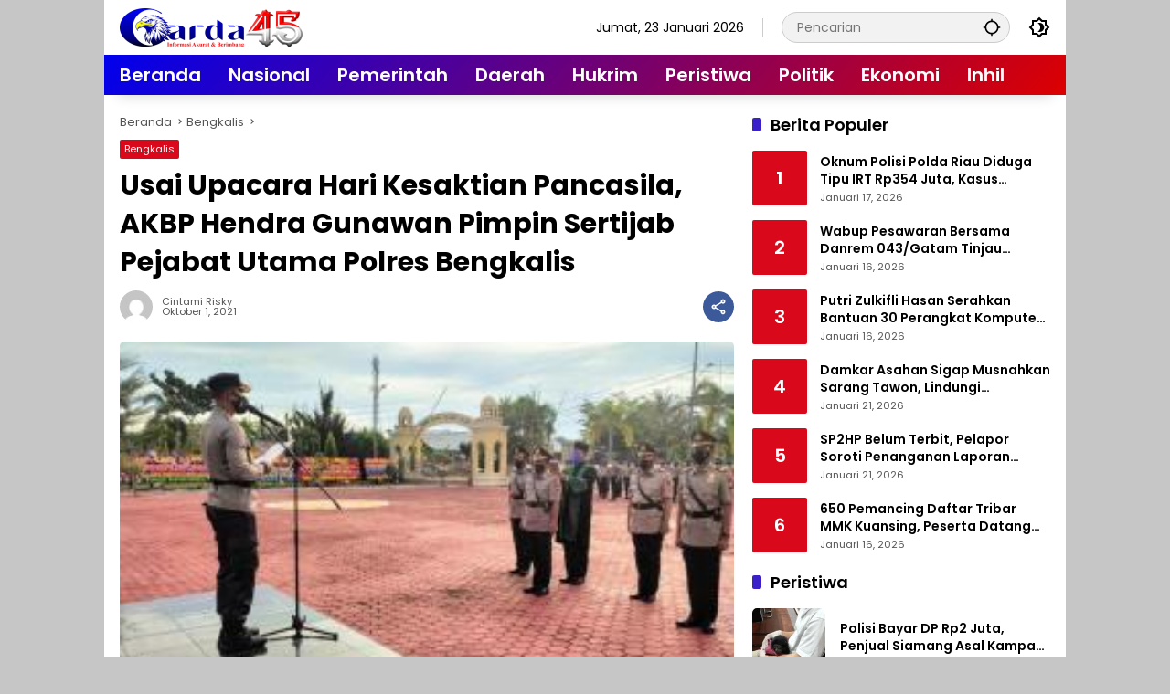

--- FILE ---
content_type: text/html; charset=UTF-8
request_url: https://garda45.com/2021/10/01/usai-upacara-hari-kesaktian-pancasila-akbp-hendra-gunawan-pimpin-sertijab-pejabat-utama-polres-bengkalis/
body_size: 23607
content:
<!doctype html>
<html lang="id">
<head>
	<meta charset="UTF-8">
	<meta name="viewport" content="width=device-width, initial-scale=1">
	<link rel="profile" href="https://gmpg.org/xfn/11">

	<meta name='robots' content='index, follow, max-image-preview:large, max-snippet:-1, max-video-preview:-1' />

	<!-- This site is optimized with the Yoast SEO plugin v26.8 - https://yoast.com/product/yoast-seo-wordpress/ -->
	<title>Usai Upacara Hari Kesaktian Pancasila, AKBP Hendra Gunawan Pimpin Sertijab Pejabat Utama Polres Bengkalis - garda45.com</title>
	<link rel="canonical" href="https://garda45.com/2021/10/01/usai-upacara-hari-kesaktian-pancasila-akbp-hendra-gunawan-pimpin-sertijab-pejabat-utama-polres-bengkalis/" />
	<meta property="og:locale" content="id_ID" />
	<meta property="og:type" content="article" />
	<meta property="og:title" content="Usai Upacara Hari Kesaktian Pancasila, AKBP Hendra Gunawan Pimpin Sertijab Pejabat Utama Polres Bengkalis - garda45.com" />
	<meta property="og:description" content="Bengkalis, Garda45.com &#8211; Usai Upacara Hari Kesaktian Pancasila..." />
	<meta property="og:url" content="https://garda45.com/2021/10/01/usai-upacara-hari-kesaktian-pancasila-akbp-hendra-gunawan-pimpin-sertijab-pejabat-utama-polres-bengkalis/" />
	<meta property="og:site_name" content="garda45.com" />
	<meta property="article:published_time" content="2021-10-01T05:59:34+00:00" />
	<meta property="og:image" content="https://garda45.com/wp-content/uploads/2021/10/AddText_10-01-10.15.502.jpg" />
	<meta property="og:image:width" content="1077" />
	<meta property="og:image:height" content="593" />
	<meta property="og:image:type" content="image/jpeg" />
	<meta name="author" content="Cintami Risky" />
	<meta name="twitter:card" content="summary_large_image" />
	<meta name="twitter:label1" content="Ditulis oleh" />
	<meta name="twitter:data1" content="Cintami Risky" />
	<meta name="twitter:label2" content="Estimasi waktu membaca" />
	<meta name="twitter:data2" content="2 menit" />
	<script type="application/ld+json" class="yoast-schema-graph">{"@context":"https://schema.org","@graph":[{"@type":"Article","@id":"https://garda45.com/2021/10/01/usai-upacara-hari-kesaktian-pancasila-akbp-hendra-gunawan-pimpin-sertijab-pejabat-utama-polres-bengkalis/#article","isPartOf":{"@id":"https://garda45.com/2021/10/01/usai-upacara-hari-kesaktian-pancasila-akbp-hendra-gunawan-pimpin-sertijab-pejabat-utama-polres-bengkalis/"},"author":{"name":"Cintami Risky","@id":"https://garda45.com/#/schema/person/d4b9ef020e947701c324b06239005e88"},"headline":"Usai Upacara Hari Kesaktian Pancasila, AKBP Hendra Gunawan Pimpin Sertijab Pejabat Utama Polres Bengkalis","datePublished":"2021-10-01T05:59:34+00:00","mainEntityOfPage":{"@id":"https://garda45.com/2021/10/01/usai-upacara-hari-kesaktian-pancasila-akbp-hendra-gunawan-pimpin-sertijab-pejabat-utama-polres-bengkalis/"},"wordCount":252,"commentCount":0,"publisher":{"@id":"https://garda45.com/#/schema/person/ed7184a93e1e3958b846869a6e2d7f5e"},"image":{"@id":"https://garda45.com/2021/10/01/usai-upacara-hari-kesaktian-pancasila-akbp-hendra-gunawan-pimpin-sertijab-pejabat-utama-polres-bengkalis/#primaryimage"},"thumbnailUrl":"https://garda45.com/wp-content/uploads/2021/10/AddText_10-01-10.15.502.jpg","keywords":["AKBP Hendra Gunawan","Kesaktian Pancasila","Pimpin Sertijab Pejabat Utama Polres Bengkalis","Usai Upacara Hari"],"articleSection":["Bengkalis"],"inLanguage":"id","potentialAction":[{"@type":"CommentAction","name":"Comment","target":["https://garda45.com/2021/10/01/usai-upacara-hari-kesaktian-pancasila-akbp-hendra-gunawan-pimpin-sertijab-pejabat-utama-polres-bengkalis/#respond"]}]},{"@type":"WebPage","@id":"https://garda45.com/2021/10/01/usai-upacara-hari-kesaktian-pancasila-akbp-hendra-gunawan-pimpin-sertijab-pejabat-utama-polres-bengkalis/","url":"https://garda45.com/2021/10/01/usai-upacara-hari-kesaktian-pancasila-akbp-hendra-gunawan-pimpin-sertijab-pejabat-utama-polres-bengkalis/","name":"Usai Upacara Hari Kesaktian Pancasila, AKBP Hendra Gunawan Pimpin Sertijab Pejabat Utama Polres Bengkalis - garda45.com","isPartOf":{"@id":"https://garda45.com/#website"},"primaryImageOfPage":{"@id":"https://garda45.com/2021/10/01/usai-upacara-hari-kesaktian-pancasila-akbp-hendra-gunawan-pimpin-sertijab-pejabat-utama-polres-bengkalis/#primaryimage"},"image":{"@id":"https://garda45.com/2021/10/01/usai-upacara-hari-kesaktian-pancasila-akbp-hendra-gunawan-pimpin-sertijab-pejabat-utama-polres-bengkalis/#primaryimage"},"thumbnailUrl":"https://garda45.com/wp-content/uploads/2021/10/AddText_10-01-10.15.502.jpg","datePublished":"2021-10-01T05:59:34+00:00","breadcrumb":{"@id":"https://garda45.com/2021/10/01/usai-upacara-hari-kesaktian-pancasila-akbp-hendra-gunawan-pimpin-sertijab-pejabat-utama-polres-bengkalis/#breadcrumb"},"inLanguage":"id","potentialAction":[{"@type":"ReadAction","target":["https://garda45.com/2021/10/01/usai-upacara-hari-kesaktian-pancasila-akbp-hendra-gunawan-pimpin-sertijab-pejabat-utama-polres-bengkalis/"]}]},{"@type":"ImageObject","inLanguage":"id","@id":"https://garda45.com/2021/10/01/usai-upacara-hari-kesaktian-pancasila-akbp-hendra-gunawan-pimpin-sertijab-pejabat-utama-polres-bengkalis/#primaryimage","url":"https://garda45.com/wp-content/uploads/2021/10/AddText_10-01-10.15.502.jpg","contentUrl":"https://garda45.com/wp-content/uploads/2021/10/AddText_10-01-10.15.502.jpg","width":300,"height":165,"caption":"Ket : Kapolres Bengkalis Saktijab Kapolsek Bukit Batu dan Kasat Sabhara Polres Bengkalis (foto:Indra)"},{"@type":"BreadcrumbList","@id":"https://garda45.com/2021/10/01/usai-upacara-hari-kesaktian-pancasila-akbp-hendra-gunawan-pimpin-sertijab-pejabat-utama-polres-bengkalis/#breadcrumb","itemListElement":[{"@type":"ListItem","position":1,"name":"Beranda","item":"https://garda45.com/"},{"@type":"ListItem","position":2,"name":"Usai Upacara Hari Kesaktian Pancasila, AKBP Hendra Gunawan Pimpin Sertijab Pejabat Utama Polres Bengkalis"}]},{"@type":"WebSite","@id":"https://garda45.com/#website","url":"https://garda45.com/","name":"garda45.com","description":"Informasi Akurat &amp; Berimbang","publisher":{"@id":"https://garda45.com/#/schema/person/ed7184a93e1e3958b846869a6e2d7f5e"},"potentialAction":[{"@type":"SearchAction","target":{"@type":"EntryPoint","urlTemplate":"https://garda45.com/?s={search_term_string}"},"query-input":{"@type":"PropertyValueSpecification","valueRequired":true,"valueName":"search_term_string"}}],"inLanguage":"id"},{"@type":["Person","Organization"],"@id":"https://garda45.com/#/schema/person/ed7184a93e1e3958b846869a6e2d7f5e","name":"REDAKTUR : ANDIKA FZ","image":{"@type":"ImageObject","inLanguage":"id","@id":"https://garda45.com/#/schema/person/image/","url":"https://garda45.com/wp-content/uploads/2025/12/690b7a6d75a85-e1762359934834.png","contentUrl":"https://garda45.com/wp-content/uploads/2025/12/690b7a6d75a85-e1762359934834.png","width":200,"height":43,"caption":"REDAKTUR : ANDIKA FZ"},"logo":{"@id":"https://garda45.com/#/schema/person/image/"},"sameAs":["https://garda45.com"]},{"@type":"Person","@id":"https://garda45.com/#/schema/person/d4b9ef020e947701c324b06239005e88","name":"Cintami Risky","image":{"@type":"ImageObject","inLanguage":"id","@id":"https://garda45.com/#/schema/person/image/","url":"https://secure.gravatar.com/avatar/29d41542ff23e10e65a9cc4bce8a036b5169487a192e3270bd878301035bb265?s=96&d=mm&r=g","contentUrl":"https://secure.gravatar.com/avatar/29d41542ff23e10e65a9cc4bce8a036b5169487a192e3270bd878301035bb265?s=96&d=mm&r=g","caption":"Cintami Risky"},"url":"https://garda45.com/author/admin_garda45/"}]}</script>
	<!-- / Yoast SEO plugin. -->


<link rel='dns-prefetch' href='//www.googletagmanager.com' />
<link rel='dns-prefetch' href='//pagead2.googlesyndication.com' />
<link rel="alternate" type="application/rss+xml" title="garda45.com &raquo; Feed" href="https://garda45.com/feed/" />
<link rel="alternate" type="application/rss+xml" title="garda45.com &raquo; Umpan Komentar" href="https://garda45.com/comments/feed/" />
<link rel="alternate" type="application/rss+xml" title="garda45.com &raquo; Usai Upacara Hari Kesaktian Pancasila, AKBP Hendra Gunawan Pimpin Sertijab Pejabat Utama Polres Bengkalis Umpan Komentar" href="https://garda45.com/2021/10/01/usai-upacara-hari-kesaktian-pancasila-akbp-hendra-gunawan-pimpin-sertijab-pejabat-utama-polres-bengkalis/feed/" />
<link rel="alternate" title="oEmbed (JSON)" type="application/json+oembed" href="https://garda45.com/wp-json/oembed/1.0/embed?url=https%3A%2F%2Fgarda45.com%2F2021%2F10%2F01%2Fusai-upacara-hari-kesaktian-pancasila-akbp-hendra-gunawan-pimpin-sertijab-pejabat-utama-polres-bengkalis%2F" />
<link rel="alternate" title="oEmbed (XML)" type="text/xml+oembed" href="https://garda45.com/wp-json/oembed/1.0/embed?url=https%3A%2F%2Fgarda45.com%2F2021%2F10%2F01%2Fusai-upacara-hari-kesaktian-pancasila-akbp-hendra-gunawan-pimpin-sertijab-pejabat-utama-polres-bengkalis%2F&#038;format=xml" />
<style id='wp-img-auto-sizes-contain-inline-css'>
img:is([sizes=auto i],[sizes^="auto," i]){contain-intrinsic-size:3000px 1500px}
/*# sourceURL=wp-img-auto-sizes-contain-inline-css */
</style>
<style id='wp-emoji-styles-inline-css'>

	img.wp-smiley, img.emoji {
		display: inline !important;
		border: none !important;
		box-shadow: none !important;
		height: 1em !important;
		width: 1em !important;
		margin: 0 0.07em !important;
		vertical-align: -0.1em !important;
		background: none !important;
		padding: 0 !important;
	}
/*# sourceURL=wp-emoji-styles-inline-css */
</style>
<link rel='stylesheet' id='wpmedia-fonts-css' href='https://garda45.com/wp-content/fonts/d11994d3ff2b9ad54357da48c7ca9c46.css?ver=1.1.8' media='all' />
<link rel='stylesheet' id='wpmedia-style-css' href='https://garda45.com/wp-content/themes/wpmedia-child/style.css?ver=1.1.8' media='all' />
<style id='wpmedia-style-inline-css'>
h1,h2,h3,h4,h5,h6,.reltitle,.site-title,.gmr-mainmenu ul > li > a,.gmr-secondmenu-dropdown ul > li > a,.gmr-sidemenu ul li a,.gmr-sidemenu .side-textsocial,.heading-text,.gmr-mobilemenu ul li a,#navigationamp ul li a{font-family:Poppins;font-weight:600;}h1 strong,h2 strong,h3 strong,h4 strong,h5 strong,h6 strong{font-weight:700;}.entry-content-single{font-size:17px;}body{font-family:Poppins;--font-reguler:400;--font-bold:600;--mainmenu-bgcolor:#0000ed;--mainmenu-secondbgcolor:#dd0000;--background-color:#c6c6c6;--main-color:#000000;--widget-title:#000000;--link-color-body:#000000;--hoverlink-color-body:#d9091b;--border-color:#cccccc;--button-bgcolor:#3920c9;--button-color:#ffffff;--header-bgcolor:#ffffff;--topnav-color:#000000;--topnav-link-color:#000000;--topnav-linkhover-color:#dd0000;--mainmenu-color:#ffffff;--mainmenu-hovercolor:#dd0000;--content-bgcolor:#ffffff;--content-greycolor:#555555;--greybody-bgcolor:#eeeeee;--footer-bgcolor:#c6c6c6;--footer-color:#666666;--footer-linkcolor:#212121;--footer-hover-linkcolor:#d9091b;}body,body.dark-theme{--scheme-color:#d9091b;--secondscheme-color:#3920c9;--mainmenu-direction:132deg;}/* Generate Using Cache */
/*# sourceURL=wpmedia-style-inline-css */
</style>

<!-- Potongan tag Google (gtag.js) ditambahkan oleh Site Kit -->
<!-- Snippet Google Analytics telah ditambahkan oleh Site Kit -->
<script src="https://www.googletagmanager.com/gtag/js?id=GT-TB64NQQ" id="google_gtagjs-js" async></script>
<script id="google_gtagjs-js-after">
window.dataLayer = window.dataLayer || [];function gtag(){dataLayer.push(arguments);}
gtag("set","linker",{"domains":["garda45.com"]});
gtag("js", new Date());
gtag("set", "developer_id.dZTNiMT", true);
gtag("config", "GT-TB64NQQ", {"googlesitekit_post_type":"post"});
//# sourceURL=google_gtagjs-js-after
</script>
<link rel="https://api.w.org/" href="https://garda45.com/wp-json/" /><link rel="alternate" title="JSON" type="application/json" href="https://garda45.com/wp-json/wp/v2/posts/7915" /><link rel="EditURI" type="application/rsd+xml" title="RSD" href="https://garda45.com/xmlrpc.php?rsd" />
<meta name="generator" content="WordPress 6.9" />
<link rel='shortlink' href='https://garda45.com/?p=7915' />
<meta name="generator" content="Site Kit by Google 1.170.0" /><link rel="pingback" href="https://garda45.com/xmlrpc.php">
<!-- Meta tag Google AdSense ditambahkan oleh Site Kit -->
<meta name="google-adsense-platform-account" content="ca-host-pub-2644536267352236">
<meta name="google-adsense-platform-domain" content="sitekit.withgoogle.com">
<!-- Akhir tag meta Google AdSense yang ditambahkan oleh Site Kit -->

<!-- Snippet Google AdSense telah ditambahkan oleh Site Kit -->
<script async src="https://pagead2.googlesyndication.com/pagead/js/adsbygoogle.js?client=ca-pub-7934450530536901&amp;host=ca-host-pub-2644536267352236" crossorigin="anonymous"></script>

<!-- Snippet Google AdSense penutup telah ditambahkan oleh Site Kit -->
<link rel="icon" href="https://garda45.com/wp-content/uploads/2025/11/cropped-690d80a5d1f68-32x32.png" sizes="32x32" />
<link rel="icon" href="https://garda45.com/wp-content/uploads/2025/11/cropped-690d80a5d1f68-192x192.png" sizes="192x192" />
<link rel="apple-touch-icon" href="https://garda45.com/wp-content/uploads/2025/11/cropped-690d80a5d1f68-180x180.png" />
<meta name="msapplication-TileImage" content="https://garda45.com/wp-content/uploads/2025/11/cropped-690d80a5d1f68-270x270.png" />
		<style id="wp-custom-css">
			.list-right .gmr-iconnotif {display: none !important}

.gmr-mainmenu ul > li > a {
  font-size: 20px;
  line-height: 1.4;
  color: var(--mainmenu-color);
  white-space: nowrap;
}
.post-thumbnail img {
  border-radius: 5px;
}

.count-text {
    display: none;
}		</style>
		<style id='global-styles-inline-css'>
:root{--wp--preset--aspect-ratio--square: 1;--wp--preset--aspect-ratio--4-3: 4/3;--wp--preset--aspect-ratio--3-4: 3/4;--wp--preset--aspect-ratio--3-2: 3/2;--wp--preset--aspect-ratio--2-3: 2/3;--wp--preset--aspect-ratio--16-9: 16/9;--wp--preset--aspect-ratio--9-16: 9/16;--wp--preset--color--black: #000000;--wp--preset--color--cyan-bluish-gray: #abb8c3;--wp--preset--color--white: #ffffff;--wp--preset--color--pale-pink: #f78da7;--wp--preset--color--vivid-red: #cf2e2e;--wp--preset--color--luminous-vivid-orange: #ff6900;--wp--preset--color--luminous-vivid-amber: #fcb900;--wp--preset--color--light-green-cyan: #7bdcb5;--wp--preset--color--vivid-green-cyan: #00d084;--wp--preset--color--pale-cyan-blue: #8ed1fc;--wp--preset--color--vivid-cyan-blue: #0693e3;--wp--preset--color--vivid-purple: #9b51e0;--wp--preset--gradient--vivid-cyan-blue-to-vivid-purple: linear-gradient(135deg,rgb(6,147,227) 0%,rgb(155,81,224) 100%);--wp--preset--gradient--light-green-cyan-to-vivid-green-cyan: linear-gradient(135deg,rgb(122,220,180) 0%,rgb(0,208,130) 100%);--wp--preset--gradient--luminous-vivid-amber-to-luminous-vivid-orange: linear-gradient(135deg,rgb(252,185,0) 0%,rgb(255,105,0) 100%);--wp--preset--gradient--luminous-vivid-orange-to-vivid-red: linear-gradient(135deg,rgb(255,105,0) 0%,rgb(207,46,46) 100%);--wp--preset--gradient--very-light-gray-to-cyan-bluish-gray: linear-gradient(135deg,rgb(238,238,238) 0%,rgb(169,184,195) 100%);--wp--preset--gradient--cool-to-warm-spectrum: linear-gradient(135deg,rgb(74,234,220) 0%,rgb(151,120,209) 20%,rgb(207,42,186) 40%,rgb(238,44,130) 60%,rgb(251,105,98) 80%,rgb(254,248,76) 100%);--wp--preset--gradient--blush-light-purple: linear-gradient(135deg,rgb(255,206,236) 0%,rgb(152,150,240) 100%);--wp--preset--gradient--blush-bordeaux: linear-gradient(135deg,rgb(254,205,165) 0%,rgb(254,45,45) 50%,rgb(107,0,62) 100%);--wp--preset--gradient--luminous-dusk: linear-gradient(135deg,rgb(255,203,112) 0%,rgb(199,81,192) 50%,rgb(65,88,208) 100%);--wp--preset--gradient--pale-ocean: linear-gradient(135deg,rgb(255,245,203) 0%,rgb(182,227,212) 50%,rgb(51,167,181) 100%);--wp--preset--gradient--electric-grass: linear-gradient(135deg,rgb(202,248,128) 0%,rgb(113,206,126) 100%);--wp--preset--gradient--midnight: linear-gradient(135deg,rgb(2,3,129) 0%,rgb(40,116,252) 100%);--wp--preset--font-size--small: 13px;--wp--preset--font-size--medium: 20px;--wp--preset--font-size--large: 36px;--wp--preset--font-size--x-large: 42px;--wp--preset--spacing--20: 0.44rem;--wp--preset--spacing--30: 0.67rem;--wp--preset--spacing--40: 1rem;--wp--preset--spacing--50: 1.5rem;--wp--preset--spacing--60: 2.25rem;--wp--preset--spacing--70: 3.38rem;--wp--preset--spacing--80: 5.06rem;--wp--preset--shadow--natural: 6px 6px 9px rgba(0, 0, 0, 0.2);--wp--preset--shadow--deep: 12px 12px 50px rgba(0, 0, 0, 0.4);--wp--preset--shadow--sharp: 6px 6px 0px rgba(0, 0, 0, 0.2);--wp--preset--shadow--outlined: 6px 6px 0px -3px rgb(255, 255, 255), 6px 6px rgb(0, 0, 0);--wp--preset--shadow--crisp: 6px 6px 0px rgb(0, 0, 0);}:where(.is-layout-flex){gap: 0.5em;}:where(.is-layout-grid){gap: 0.5em;}body .is-layout-flex{display: flex;}.is-layout-flex{flex-wrap: wrap;align-items: center;}.is-layout-flex > :is(*, div){margin: 0;}body .is-layout-grid{display: grid;}.is-layout-grid > :is(*, div){margin: 0;}:where(.wp-block-columns.is-layout-flex){gap: 2em;}:where(.wp-block-columns.is-layout-grid){gap: 2em;}:where(.wp-block-post-template.is-layout-flex){gap: 1.25em;}:where(.wp-block-post-template.is-layout-grid){gap: 1.25em;}.has-black-color{color: var(--wp--preset--color--black) !important;}.has-cyan-bluish-gray-color{color: var(--wp--preset--color--cyan-bluish-gray) !important;}.has-white-color{color: var(--wp--preset--color--white) !important;}.has-pale-pink-color{color: var(--wp--preset--color--pale-pink) !important;}.has-vivid-red-color{color: var(--wp--preset--color--vivid-red) !important;}.has-luminous-vivid-orange-color{color: var(--wp--preset--color--luminous-vivid-orange) !important;}.has-luminous-vivid-amber-color{color: var(--wp--preset--color--luminous-vivid-amber) !important;}.has-light-green-cyan-color{color: var(--wp--preset--color--light-green-cyan) !important;}.has-vivid-green-cyan-color{color: var(--wp--preset--color--vivid-green-cyan) !important;}.has-pale-cyan-blue-color{color: var(--wp--preset--color--pale-cyan-blue) !important;}.has-vivid-cyan-blue-color{color: var(--wp--preset--color--vivid-cyan-blue) !important;}.has-vivid-purple-color{color: var(--wp--preset--color--vivid-purple) !important;}.has-black-background-color{background-color: var(--wp--preset--color--black) !important;}.has-cyan-bluish-gray-background-color{background-color: var(--wp--preset--color--cyan-bluish-gray) !important;}.has-white-background-color{background-color: var(--wp--preset--color--white) !important;}.has-pale-pink-background-color{background-color: var(--wp--preset--color--pale-pink) !important;}.has-vivid-red-background-color{background-color: var(--wp--preset--color--vivid-red) !important;}.has-luminous-vivid-orange-background-color{background-color: var(--wp--preset--color--luminous-vivid-orange) !important;}.has-luminous-vivid-amber-background-color{background-color: var(--wp--preset--color--luminous-vivid-amber) !important;}.has-light-green-cyan-background-color{background-color: var(--wp--preset--color--light-green-cyan) !important;}.has-vivid-green-cyan-background-color{background-color: var(--wp--preset--color--vivid-green-cyan) !important;}.has-pale-cyan-blue-background-color{background-color: var(--wp--preset--color--pale-cyan-blue) !important;}.has-vivid-cyan-blue-background-color{background-color: var(--wp--preset--color--vivid-cyan-blue) !important;}.has-vivid-purple-background-color{background-color: var(--wp--preset--color--vivid-purple) !important;}.has-black-border-color{border-color: var(--wp--preset--color--black) !important;}.has-cyan-bluish-gray-border-color{border-color: var(--wp--preset--color--cyan-bluish-gray) !important;}.has-white-border-color{border-color: var(--wp--preset--color--white) !important;}.has-pale-pink-border-color{border-color: var(--wp--preset--color--pale-pink) !important;}.has-vivid-red-border-color{border-color: var(--wp--preset--color--vivid-red) !important;}.has-luminous-vivid-orange-border-color{border-color: var(--wp--preset--color--luminous-vivid-orange) !important;}.has-luminous-vivid-amber-border-color{border-color: var(--wp--preset--color--luminous-vivid-amber) !important;}.has-light-green-cyan-border-color{border-color: var(--wp--preset--color--light-green-cyan) !important;}.has-vivid-green-cyan-border-color{border-color: var(--wp--preset--color--vivid-green-cyan) !important;}.has-pale-cyan-blue-border-color{border-color: var(--wp--preset--color--pale-cyan-blue) !important;}.has-vivid-cyan-blue-border-color{border-color: var(--wp--preset--color--vivid-cyan-blue) !important;}.has-vivid-purple-border-color{border-color: var(--wp--preset--color--vivid-purple) !important;}.has-vivid-cyan-blue-to-vivid-purple-gradient-background{background: var(--wp--preset--gradient--vivid-cyan-blue-to-vivid-purple) !important;}.has-light-green-cyan-to-vivid-green-cyan-gradient-background{background: var(--wp--preset--gradient--light-green-cyan-to-vivid-green-cyan) !important;}.has-luminous-vivid-amber-to-luminous-vivid-orange-gradient-background{background: var(--wp--preset--gradient--luminous-vivid-amber-to-luminous-vivid-orange) !important;}.has-luminous-vivid-orange-to-vivid-red-gradient-background{background: var(--wp--preset--gradient--luminous-vivid-orange-to-vivid-red) !important;}.has-very-light-gray-to-cyan-bluish-gray-gradient-background{background: var(--wp--preset--gradient--very-light-gray-to-cyan-bluish-gray) !important;}.has-cool-to-warm-spectrum-gradient-background{background: var(--wp--preset--gradient--cool-to-warm-spectrum) !important;}.has-blush-light-purple-gradient-background{background: var(--wp--preset--gradient--blush-light-purple) !important;}.has-blush-bordeaux-gradient-background{background: var(--wp--preset--gradient--blush-bordeaux) !important;}.has-luminous-dusk-gradient-background{background: var(--wp--preset--gradient--luminous-dusk) !important;}.has-pale-ocean-gradient-background{background: var(--wp--preset--gradient--pale-ocean) !important;}.has-electric-grass-gradient-background{background: var(--wp--preset--gradient--electric-grass) !important;}.has-midnight-gradient-background{background: var(--wp--preset--gradient--midnight) !important;}.has-small-font-size{font-size: var(--wp--preset--font-size--small) !important;}.has-medium-font-size{font-size: var(--wp--preset--font-size--medium) !important;}.has-large-font-size{font-size: var(--wp--preset--font-size--large) !important;}.has-x-large-font-size{font-size: var(--wp--preset--font-size--x-large) !important;}
/*# sourceURL=global-styles-inline-css */
</style>
</head>

<body class="wp-singular post-template-default single single-post postid-7915 single-format-standard custom-background wp-custom-logo wp-embed-responsive wp-theme-wpmedia wp-child-theme-wpmedia-child idtheme kentooz gmr-box-layout">
	<a class="skip-link screen-reader-text" href="#primary">Langsung ke konten</a>
		<div id="page" class="site">
		<div id="topnavwrap" class="gmr-topnavwrap clearfix">
			<div class="container">
				<header id="masthead" class="list-flex site-header">
					<div class="row-flex gmr-navleft">
						<div class="site-branding">
							<div class="gmr-logo"><a class="custom-logo-link" href="https://garda45.com/" title="garda45.com" rel="home"><img class="custom-logo" src="https://garda45.com/wp-content/uploads/2025/12/690b7a6d75a85-e1762359934834.png" width="200" height="43" alt="garda45.com" loading="lazy" /></a></div>						</div><!-- .site-branding -->
					</div>

					<div class="row-flex gmr-navright">
						<span class="gmr-top-date" data-lang="id"></span><div class="gmr-search desktop-only">
				<form method="get" class="gmr-searchform searchform" action="https://garda45.com/">
					<input type="text" name="s" id="s" placeholder="Pencarian" />
					<input type="hidden" name="post_type[]" value="post" />
					<button type="submit" role="button" class="gmr-search-submit gmr-search-icon" aria-label="Kirim">
						<svg xmlns="http://www.w3.org/2000/svg" height="24px" viewBox="0 0 24 24" width="24px" fill="currentColor"><path d="M0 0h24v24H0V0z" fill="none"/><path d="M20.94 11c-.46-4.17-3.77-7.48-7.94-7.94V1h-2v2.06C6.83 3.52 3.52 6.83 3.06 11H1v2h2.06c.46 4.17 3.77 7.48 7.94 7.94V23h2v-2.06c4.17-.46 7.48-3.77 7.94-7.94H23v-2h-2.06zM12 19c-3.87 0-7-3.13-7-7s3.13-7 7-7 7 3.13 7 7-3.13 7-7 7z"/></svg>
					</button>
				</form>
			</div><button role="button" class="darkmode-button topnav-button" aria-label="Mode Gelap"><svg xmlns="http://www.w3.org/2000/svg" height="24px" viewBox="0 0 24 24" width="24px" fill="currentColor"><path d="M0 0h24v24H0V0z" fill="none"/><path d="M20 8.69V4h-4.69L12 .69 8.69 4H4v4.69L.69 12 4 15.31V20h4.69L12 23.31 15.31 20H20v-4.69L23.31 12 20 8.69zm-2 5.79V18h-3.52L12 20.48 9.52 18H6v-3.52L3.52 12 6 9.52V6h3.52L12 3.52 14.48 6H18v3.52L20.48 12 18 14.48zM12.29 7c-.74 0-1.45.17-2.08.46 1.72.79 2.92 2.53 2.92 4.54s-1.2 3.75-2.92 4.54c.63.29 1.34.46 2.08.46 2.76 0 5-2.24 5-5s-2.24-5-5-5z"/></svg></button><button id="gmr-responsive-menu" role="button" class="mobile-only" aria-label="Menu" data-target="#gmr-sidemenu-id" data-toggle="onoffcanvas" aria-expanded="false" rel="nofollow"><svg xmlns="http://www.w3.org/2000/svg" width="24" height="24" viewBox="0 0 24 24"><path fill="currentColor" d="m19.31 18.9l3.08 3.1L21 23.39l-3.12-3.07c-.69.43-1.51.68-2.38.68c-2.5 0-4.5-2-4.5-4.5s2-4.5 4.5-4.5s4.5 2 4.5 4.5c0 .88-.25 1.71-.69 2.4m-3.81.1a2.5 2.5 0 0 0 0-5a2.5 2.5 0 0 0 0 5M21 4v2H3V4h18M3 16v-2h6v2H3m0-5V9h18v2h-2.03c-1.01-.63-2.2-1-3.47-1s-2.46.37-3.47 1H3Z"/></svg></button>					</div>
				</header>
			</div><!-- .container -->
			<nav id="main-nav" class="main-navigation gmr-mainmenu">
				<div class="container">
					<ul id="primary-menu" class="menu"><li id="menu-item-24957" class="menu-item menu-item-type-custom menu-item-object-custom menu-item-home menu-item-24957"><a href="https://garda45.com"><span>Beranda</span></a></li>
<li id="menu-item-17027" class="menu-item menu-item-type-taxonomy menu-item-object-category menu-item-17027"><a href="https://garda45.com/category/nasional/"><span>Nasional</span></a></li>
<li id="menu-item-31748" class="menu-item menu-item-type-taxonomy menu-item-object-category menu-item-31748"><a href="https://garda45.com/category/pemerintah/"><span>Pemerintah</span></a></li>
<li id="menu-item-26792" class="menu-item menu-item-type-taxonomy menu-item-object-category menu-item-26792"><a href="https://garda45.com/category/daerah/"><span>Daerah</span></a></li>
<li id="menu-item-17029" class="menu-item menu-item-type-taxonomy menu-item-object-category menu-item-17029"><a href="https://garda45.com/category/hukrim/"><span>Hukrim</span></a></li>
<li id="menu-item-26787" class="menu-item menu-item-type-taxonomy menu-item-object-category menu-item-26787"><a href="https://garda45.com/category/peristiwa/"><span>Peristiwa</span></a></li>
<li id="menu-item-17031" class="menu-item menu-item-type-taxonomy menu-item-object-category menu-item-17031"><a href="https://garda45.com/category/politik/"><span>Politik</span></a></li>
<li id="menu-item-26786" class="menu-item menu-item-type-taxonomy menu-item-object-category menu-item-26786"><a href="https://garda45.com/category/ekonomi/"><span>Ekonomi</span></a></li>
<li id="menu-item-31245" class="menu-item menu-item-type-taxonomy menu-item-object-category menu-item-31245"><a href="https://garda45.com/category/inhil/"><span>Inhil</span></a></li>
</ul>				</div>
			</nav><!-- #main-nav -->
		</div><!-- #topnavwrap -->

				
		
		
		<div id="content" class="gmr-content">
			<div class="container">
				<div class="row">
<main id="primary" class="site-main col-md-8">
	
<article id="post-7915" class="post type-post hentry content-single">
				<div class="breadcrumbs" itemscope itemtype="https://schema.org/BreadcrumbList">
																						<span class="first-cl" itemprop="itemListElement" itemscope itemtype="https://schema.org/ListItem">
								<a itemscope itemtype="https://schema.org/WebPage" itemprop="item" itemid="https://garda45.com/" href="https://garda45.com/"><span itemprop="name">Beranda</span></a>
								<span itemprop="position" content="1"></span>
							</span>
												<span class="separator"></span>
																											<span class="0-cl" itemprop="itemListElement" itemscope itemtype="http://schema.org/ListItem">
								<a itemscope itemtype="https://schema.org/WebPage" itemprop="item" itemid="https://garda45.com/category/bengkalis/" href="https://garda45.com/category/bengkalis/"><span itemprop="name">Bengkalis</span></a>
								<span itemprop="position" content="2"></span>
							</span>
												<span class="separator"></span>
																				<span class="last-cl" itemscope itemtype="https://schema.org/ListItem">
						<span itemprop="name">Usai Upacara Hari Kesaktian Pancasila, AKBP Hendra Gunawan Pimpin Sertijab Pejabat Utama Polres Bengkalis</span>
						<span itemprop="position" content="3"></span>
						</span>
												</div>
				<header class="entry-header entry-header-single">
		<span class="cat-links-content"><a href="https://garda45.com/category/bengkalis/" title="Lihat semua posts di Bengkalis">Bengkalis</a></span><h1 class="entry-title"><strong>Usai Upacara Hari Kesaktian Pancasila, AKBP Hendra Gunawan Pimpin Sertijab Pejabat Utama Polres Bengkalis</strong></h1><div class="list-flex clearfix"><div class="gmr-gravatar-metasingle"><a class="url" href="https://garda45.com/author/admin_garda45/" title="Permalink ke: Cintami Risky"><img alt='' src='https://secure.gravatar.com/avatar/29d41542ff23e10e65a9cc4bce8a036b5169487a192e3270bd878301035bb265?s=40&#038;d=mm&#038;r=g' srcset='https://secure.gravatar.com/avatar/29d41542ff23e10e65a9cc4bce8a036b5169487a192e3270bd878301035bb265?s=80&#038;d=mm&#038;r=g 2x' class='avatar avatar-40 photo img-cicle' height='40' width='40' decoding='async'/></a></div><div class="gmr-content-metasingle"><div class="meta-content"><span class="author vcard"><a class="url fn n" href="https://garda45.com/author/admin_garda45/" title="Cintami Risky">Cintami Risky</a></span><span class="count-text"><svg xmlns="http://www.w3.org/2000/svg" enable-background="new 0 0 24 24" height="24px" viewBox="0 0 24 24" width="24px" fill="currentColor"><g><rect fill="none" height="24" width="24" x="0"/></g><g><path d="M22.47,5.2C22,4.96,21.51,4.76,21,4.59v12.03C19.86,16.21,18.69,16,17.5,16c-1.9,0-3.78,0.54-5.5,1.58V5.48 C10.38,4.55,8.51,4,6.5,4C4.71,4,3.02,4.44,1.53,5.2C1.2,5.36,1,5.71,1,6.08v12.08c0,0.58,0.47,0.99,1,0.99 c0.16,0,0.32-0.04,0.48-0.12C3.69,18.4,5.05,18,6.5,18c2.07,0,3.98,0.82,5.5,2c1.52-1.18,3.43-2,5.5-2c1.45,0,2.81,0.4,4.02,1.04 c0.16,0.08,0.32,0.12,0.48,0.12c0.52,0,1-0.41,1-0.99V6.08C23,5.71,22.8,5.36,22.47,5.2z M10,16.62C8.86,16.21,7.69,16,6.5,16 c-1.19,0-2.36,0.21-3.5,0.62V6.71C4.11,6.24,5.28,6,6.5,6C7.7,6,8.89,6.25,10,6.72V16.62z M19,0.5l-5,5V15l5-4.5V0.5z"/></g></svg><span class="in-count-text">2 min baca</span></span></div><div class="meta-content"><span class="posted-on"><time class="entry-date published updated" datetime="2021-10-01T05:59:34+00:00">Oktober 1, 2021</time></span></div></div><div class="gmr-content-share list-right"><div class="gmr-iconnotif"><div class="gmr-iconnotif-wrap"><svg xmlns="http://www.w3.org/2000/svg" height="24px" viewBox="0 0 24 24" width="24px" fill="currentColor"><path d="M0 0h24v24H0V0z" fill="none"/><path d="M12 6c3.79 0 7.17 2.13 8.82 5.5C19.17 14.87 15.79 17 12 17s-7.17-2.13-8.82-5.5C4.83 8.13 8.21 6 12 6m0-2C7 4 2.73 7.11 1 11.5 2.73 15.89 7 19 12 19s9.27-3.11 11-7.5C21.27 7.11 17 4 12 4zm0 5c1.38 0 2.5 1.12 2.5 2.5S13.38 14 12 14s-2.5-1.12-2.5-2.5S10.62 9 12 9m0-2c-2.48 0-4.5 2.02-4.5 4.5S9.52 16 12 16s4.5-2.02 4.5-4.5S14.48 7 12 7z"/></svg><span class="notif-number">539</span></div></div><div class="gmr-iconnotif"><a href="https://garda45.com/2021/10/01/usai-upacara-hari-kesaktian-pancasila-akbp-hendra-gunawan-pimpin-sertijab-pejabat-utama-polres-bengkalis/#respond"><svg xmlns="http://www.w3.org/2000/svg" height="24px" viewBox="0 0 24 24" width="24px" fill="currentColor"><path d="M0 0h24v24H0V0z" fill="none"/><path d="M15 4v7H5.17L4 12.17V4h11m1-2H3c-.55 0-1 .45-1 1v14l4-4h10c.55 0 1-.45 1-1V3c0-.55-.45-1-1-1zm5 4h-2v9H6v2c0 .55.45 1 1 1h11l4 4V7c0-.55-.45-1-1-1z"/></svg></a></div><button id="share-modal" data-modal="gmr-popupwrap" aria-label="Bagikan"><svg xmlns="http://www.w3.org/2000/svg" height="24px" viewBox="0 0 24 24" width="24px" fill="currentColor"><path d="M0 0h24v24H0V0z" fill="none"/><path d="M18 16.08c-.76 0-1.44.3-1.96.77L8.91 12.7c.05-.23.09-.46.09-.7s-.04-.47-.09-.7l7.05-4.11c.54.5 1.25.81 2.04.81 1.66 0 3-1.34 3-3s-1.34-3-3-3-3 1.34-3 3c0 .24.04.47.09.7L8.04 9.81C7.5 9.31 6.79 9 6 9c-1.66 0-3 1.34-3 3s1.34 3 3 3c.79 0 1.5-.31 2.04-.81l7.12 4.16c-.05.21-.08.43-.08.65 0 1.61 1.31 2.92 2.92 2.92s2.92-1.31 2.92-2.92c0-1.61-1.31-2.92-2.92-2.92zM18 4c.55 0 1 .45 1 1s-.45 1-1 1-1-.45-1-1 .45-1 1-1zM6 13c-.55 0-1-.45-1-1s.45-1 1-1 1 .45 1 1-.45 1-1 1zm12 7.02c-.55 0-1-.45-1-1s.45-1 1-1 1 .45 1 1-.45 1-1 1z"/></svg></button><div id="gmr-popupwrap" class="gmr-share-popup"><div class="gmr-modalbg close-modal"></div><div class="gmr-in-popup clearfix"><span class="idt-xclose close-modal">&times;</span><h4 class="main-textshare">Usai Upacara Hari Kesaktian Pancasila, AKBP Hendra Gunawan Pimpin Sertijab Pejabat Utama Polres Bengkalis</h4><div class="content-share"><div class="second-textshare">Sebarkan artikel ini</div><ul class="gmr-socialicon-share"><li class="facebook"><a href="https://www.facebook.com/sharer/sharer.php?u=https%3A%2F%2Fgarda45.com%2F2021%2F10%2F01%2Fusai-upacara-hari-kesaktian-pancasila-akbp-hendra-gunawan-pimpin-sertijab-pejabat-utama-polres-bengkalis%2F" target="_blank" rel="nofollow" data-title="Facebook" title="Facebook"><svg xmlns="http://www.w3.org/2000/svg" width="0.63em" height="1em" viewBox="0 0 320 512"><path fill="currentColor" d="m279.14 288l14.22-92.66h-88.91v-60.13c0-25.35 12.42-50.06 52.24-50.06h40.42V6.26S260.43 0 225.36 0c-73.22 0-121.08 44.38-121.08 124.72v70.62H22.89V288h81.39v224h100.17V288z"/></svg></a></li><li class="twitter"><a href="https://twitter.com/intent/tweet?url=https%3A%2F%2Fgarda45.com%2F2021%2F10%2F01%2Fusai-upacara-hari-kesaktian-pancasila-akbp-hendra-gunawan-pimpin-sertijab-pejabat-utama-polres-bengkalis%2F&amp;text=Usai%20Upacara%20Hari%20Kesaktian%20Pancasila%2C%20AKBP%20Hendra%20Gunawan%20Pimpin%20Sertijab%20Pejabat%20Utama%20Polres%20Bengkalis" target="_blank" rel="nofollow" data-title="Twitter" title="Twitter"><svg xmlns="http://www.w3.org/2000/svg" width="24" height="24" viewBox="0 0 24 24"><path fill="currentColor" d="M18.205 2.25h3.308l-7.227 8.26l8.502 11.24H16.13l-5.214-6.817L4.95 21.75H1.64l7.73-8.835L1.215 2.25H8.04l4.713 6.231l5.45-6.231Zm-1.161 17.52h1.833L7.045 4.126H5.078L17.044 19.77Z"/></svg></a></li><li class="telegram"><a href="https://t.me/share/url?url=https%3A%2F%2Fgarda45.com%2F2021%2F10%2F01%2Fusai-upacara-hari-kesaktian-pancasila-akbp-hendra-gunawan-pimpin-sertijab-pejabat-utama-polres-bengkalis%2F&amp;text=Usai%20Upacara%20Hari%20Kesaktian%20Pancasila%2C%20AKBP%20Hendra%20Gunawan%20Pimpin%20Sertijab%20Pejabat%20Utama%20Polres%20Bengkalis" target="_blank" rel="nofollow" data-title="Telegram" title="Telegram"><svg xmlns="http://www.w3.org/2000/svg" width="0.88em" height="1em" viewBox="0 0 448 512"><path fill="currentColor" d="m446.7 98.6l-67.6 318.8c-5.1 22.5-18.4 28.1-37.3 17.5l-103-75.9l-49.7 47.8c-5.5 5.5-10.1 10.1-20.7 10.1l7.4-104.9l190.9-172.5c8.3-7.4-1.8-11.5-12.9-4.1L117.8 284L16.2 252.2c-22.1-6.9-22.5-22.1 4.6-32.7L418.2 66.4c18.4-6.9 34.5 4.1 28.5 32.2z"/></svg></a></li><li class="pinterest"><a href="https://pinterest.com/pin/create/button/?url=https%3A%2F%2Fgarda45.com%2F2021%2F10%2F01%2Fusai-upacara-hari-kesaktian-pancasila-akbp-hendra-gunawan-pimpin-sertijab-pejabat-utama-polres-bengkalis%2F&amp;desciption=Usai%20Upacara%20Hari%20Kesaktian%20Pancasila%2C%20AKBP%20Hendra%20Gunawan%20Pimpin%20Sertijab%20Pejabat%20Utama%20Polres%20Bengkalis&amp;media=https%3A%2F%2Fgarda45.com%2Fwp-content%2Fuploads%2F2021%2F10%2FAddText_10-01-10.15.502.jpg" target="_blank" rel="nofollow" data-title="Pin" title="Pin"><svg xmlns="http://www.w3.org/2000/svg" width="24" height="24" viewBox="-4.5 -2 24 24"><path fill="currentColor" d="M6.17 13.097c-.506 2.726-1.122 5.34-2.95 6.705c-.563-4.12.829-7.215 1.475-10.5c-1.102-1.91.133-5.755 2.457-4.808c2.86 1.166-2.477 7.102 1.106 7.844c3.741.774 5.269-6.683 2.949-9.109C7.855-.272 1.45 3.15 2.238 8.163c.192 1.226 1.421 1.598.491 3.29C.584 10.962-.056 9.22.027 6.897C.159 3.097 3.344.435 6.538.067c4.04-.466 7.831 1.527 8.354 5.44c.59 4.416-1.823 9.2-6.142 8.855c-1.171-.093-1.663-.69-2.58-1.265z"/></svg></a></li><li class="whatsapp"><a href="https://api.whatsapp.com/send?text=Usai%20Upacara%20Hari%20Kesaktian%20Pancasila%2C%20AKBP%20Hendra%20Gunawan%20Pimpin%20Sertijab%20Pejabat%20Utama%20Polres%20Bengkalis https%3A%2F%2Fgarda45.com%2F2021%2F10%2F01%2Fusai-upacara-hari-kesaktian-pancasila-akbp-hendra-gunawan-pimpin-sertijab-pejabat-utama-polres-bengkalis%2F" target="_blank" rel="nofollow" data-title="WhatsApp" title="WhatsApp"><svg xmlns="http://www.w3.org/2000/svg" width="0.88em" height="1em" viewBox="0 0 448 512"><path fill="currentColor" d="M380.9 97.1C339 55.1 283.2 32 223.9 32c-122.4 0-222 99.6-222 222c0 39.1 10.2 77.3 29.6 111L0 480l117.7-30.9c32.4 17.7 68.9 27 106.1 27h.1c122.3 0 224.1-99.6 224.1-222c0-59.3-25.2-115-67.1-157zm-157 341.6c-33.2 0-65.7-8.9-94-25.7l-6.7-4l-69.8 18.3L72 359.2l-4.4-7c-18.5-29.4-28.2-63.3-28.2-98.2c0-101.7 82.8-184.5 184.6-184.5c49.3 0 95.6 19.2 130.4 54.1c34.8 34.9 56.2 81.2 56.1 130.5c0 101.8-84.9 184.6-186.6 184.6zm101.2-138.2c-5.5-2.8-32.8-16.2-37.9-18c-5.1-1.9-8.8-2.8-12.5 2.8c-3.7 5.6-14.3 18-17.6 21.8c-3.2 3.7-6.5 4.2-12 1.4c-32.6-16.3-54-29.1-75.5-66c-5.7-9.8 5.7-9.1 16.3-30.3c1.8-3.7.9-6.9-.5-9.7c-1.4-2.8-12.5-30.1-17.1-41.2c-4.5-10.8-9.1-9.3-12.5-9.5c-3.2-.2-6.9-.2-10.6-.2c-3.7 0-9.7 1.4-14.8 6.9c-5.1 5.6-19.4 19-19.4 46.3c0 27.3 19.9 53.7 22.6 57.4c2.8 3.7 39.1 59.7 94.8 83.8c35.2 15.2 49 16.5 66.6 13.9c10.7-1.6 32.8-13.4 37.4-26.4c4.6-13 4.6-24.1 3.2-26.4c-1.3-2.5-5-3.9-10.5-6.6z"/></svg></a></li></ul></div></div></div></div></div>	</header><!-- .entry-header -->
				<figure class="post-thumbnail gmr-thumbnail-single">
				<img width="300" height="165" src="https://garda45.com/wp-content/uploads/2021/10/AddText_10-01-10.15.502.jpg" class="attachment-post-thumbnail size-post-thumbnail wp-post-image" alt="Ket : Kapolres Bengkalis Saktijab Kapolsek Bukit Batu dan Kasat Sabhara Polres Bengkalis (foto:Indra)" decoding="async" srcset="https://garda45.com/wp-content/uploads/2021/10/AddText_10-01-10.15.502.jpg 300w, https://garda45.com/wp-content/uploads/2021/10/AddText_10-01-10.15.502-1024x564.jpg 1024w, https://garda45.com/wp-content/uploads/2021/10/AddText_10-01-10.15.502-768x423.jpg 768w" sizes="(max-width: 300px) 100vw, 300px" />									<figcaption class="wp-caption-text">Ket : Kapolres Bengkalis Saktijab Kapolsek Bukit Batu dan Kasat Sabhara Polres Bengkalis (foto:Indra)</figcaption>
							</figure>
			
	<div class="single-wrap">
		<div class="entry-content entry-content-single clearfix">
			<p style="text-align: justify"><span style="text-align: justify">Bengkalis, </span><span style="color: #0000ff"><strong>G<span style="color: #ff0000">arda45</span>.com</strong></span><span style="text-align: justify"> &#8211; Usai Upacara Hari Kesaktian Pancasila 1 Oktober 2021 secara hybrid (kombinasi daring dan luring), Polres Bengkalis, gelar upacara serah terima jabatan (sertijab) Kapolsek Bukit Batu dan Kasat Sabhara Polres Bengkalis.</span></p>
<p style="text-align: justify">Sertijab tersebut dipimpin langsung oleh Kapolres AKBP Hendra Gunawan S.I.K, M.T. di halaman upacara Mako Polres Bengkalis, jalan Pertanian Desa senggoro kecamatan Bengkalis kabupaten Bengkalis, Jumat (01/10/2021).</p>
<p style="text-align: justify">Kapolsek Bukit Batu yang sebelum dijabat Kompal Hendrik, SH. kini diganti Kompol Irwanto Ar. SH. yang sebelumnya menjabat sebagai Kasubbagbinlatops Bagbinops Roops Polda Riau Sedangkan Kompal Hendrik, SH. diangkat dalam jabatan baru menjadi Wadir Tahti Polda Riau.</p>
<p style="text-align: justify">Kemudian Kasat Sabhara Polres Bengkalis yang sebelumnya dijabat AKP Basuki Yuniarto diganti dengan AKP Rifendi, S.Sos, M.Si yang sebelumnya menjabat sebagai Kapolsek Ukuo Polres Pelalawan. Sedangkan AKP Basuki Yuniarto diangkat dalam jabatan baru menjadi Paur Subbaganev Bagbinopsnal Ditlantas Polda Riau.</p>
<p style="text-align: justify">Kapolres Bengkalis dalam amanatnya menyampaikan penghargaan dan terimakasih kepada Pejabat lama atas pengabdian dan dedikasinya selama bertugas di Polres Bengkalis.</p>
<p style="text-align: justify">&#8220;Ucapan terimakasih juga kami ucapkan kepada ibu-ibu bhayangkari yang telah berperan sebagai bhayangkari maupun pendamping suaminya selama melaksanakan tugas,&#8221;ujar AKBP Hendra Gunawan.</p>
<p style="text-align: justify">Kemudian kepada pejabat yang baru, AKBP Hendra Gunawan mengucapkan selamat datang dan berharap segera dapat beradaptasi dengan tempat tugas baru serta bisa menjalankan tugas dengan sebaik mungkin.</p>
<p style="text-align: justify">&#8220;Jabatan yang diemban saat ini merupakan amanah dari Tuhan Yang Maha Kuasa. Oleh sebab itu, mari kita laksanakan dengan penuh rasa tanggung jawab,&#8221; ungkap Kapolres Bengkalis.**</p>
<p style="text-align: justify">Reporter : Indra</p>

			<footer class="entry-footer entry-footer-single">
				<span class="tags-links"><span class="idt-tagtitle">Tag:</span> <a href="https://garda45.com/tag/akbp-hendra-gunawan/" rel="tag">AKBP Hendra Gunawan</a> <a href="https://garda45.com/tag/kesaktian-pancasila/" rel="tag">Kesaktian Pancasila</a> <a href="https://garda45.com/tag/pimpin-sertijab-pejabat-utama-polres-bengkalis/" rel="tag">Pimpin Sertijab Pejabat Utama Polres Bengkalis</a> <a href="https://garda45.com/tag/usai-upacara-hari/" rel="tag">Usai Upacara Hari</a></span>												<div class="gmr-nextposts-button">
					<a href="https://garda45.com/2021/10/01/segenap-jajaran-kemenkumham-di-seluruh-indonesia-ikut-doa-secara-serentak-melalui-live-streaming/" class="nextposts-content-link" title="Segenap Jajaran Kemenkumham di Seluruh Indonesia Ikut Doa Secara Serentak Melalui Live Streaming">
													<div class="post-thumbnail">
								<img width="80" height="80" src="https://garda45.com/wp-content/uploads/2021/10/AddText_10-01-04.18.20-150x150.jpg" class="attachment-thumbnail size-thumbnail wp-post-image" alt="Ket foto : Doa Kemenkumham Lintas Agama Untuk Negeri (foto:Humas Lapas Kelas IIA Bengkalis)" decoding="async" />							</div>
													<div class="nextposts-content">
							<div class="recent-title">Segenap Jajaran Kemenkumham di Seluruh Indonesia Ikut Doa Secara Serentak Melalui Live Streaming</div>
						</div>
						<div class="nextposts-icon">
							<svg xmlns="http://www.w3.org/2000/svg" enable-background="new 0 0 24 24" height="24px" viewBox="0 0 24 24" width="24px" fill="currentColor"><g><path d="M0,0h24v24H0V0z" fill="none"/></g><g><polygon points="6.23,20.23 8,22 18,12 8,2 6.23,3.77 14.46,12"/></g></svg>
						</div>
					</a>
				</div>
							</footer><!-- .entry-footer -->
		</div><!-- .entry-content -->
			</div>
	<div class="list-flex"><div class="gmr-iconnotif"><a href="https://garda45.com/2021/10/01/usai-upacara-hari-kesaktian-pancasila-akbp-hendra-gunawan-pimpin-sertijab-pejabat-utama-polres-bengkalis/#respond"><svg xmlns="http://www.w3.org/2000/svg" height="24px" viewBox="0 0 24 24" width="24px" fill="currentColor"><path d="M0 0h24v24H0V0z" fill="none"/><path d="M15 4v7H5.17L4 12.17V4h11m1-2H3c-.55 0-1 .45-1 1v14l4-4h10c.55 0 1-.45 1-1V3c0-.55-.45-1-1-1zm5 4h-2v9H6v2c0 .55.45 1 1 1h11l4 4V7c0-.55-.45-1-1-1z"/></svg></a></div><div class="gmr-content-share list-right"><ul class="gmr-socialicon-share"><li class="facebook"><a href="https://www.facebook.com/sharer/sharer.php?u=https%3A%2F%2Fgarda45.com%2F2021%2F10%2F01%2Fusai-upacara-hari-kesaktian-pancasila-akbp-hendra-gunawan-pimpin-sertijab-pejabat-utama-polres-bengkalis%2F" target="_blank" rel="nofollow" data-title="Facebook" title="Facebook"><svg xmlns="http://www.w3.org/2000/svg" width="0.63em" height="1em" viewBox="0 0 320 512"><path fill="currentColor" d="m279.14 288l14.22-92.66h-88.91v-60.13c0-25.35 12.42-50.06 52.24-50.06h40.42V6.26S260.43 0 225.36 0c-73.22 0-121.08 44.38-121.08 124.72v70.62H22.89V288h81.39v224h100.17V288z"/></svg></a></li><li class="twitter"><a href="https://twitter.com/intent/tweet?url=https%3A%2F%2Fgarda45.com%2F2021%2F10%2F01%2Fusai-upacara-hari-kesaktian-pancasila-akbp-hendra-gunawan-pimpin-sertijab-pejabat-utama-polres-bengkalis%2F&amp;text=Usai%20Upacara%20Hari%20Kesaktian%20Pancasila%2C%20AKBP%20Hendra%20Gunawan%20Pimpin%20Sertijab%20Pejabat%20Utama%20Polres%20Bengkalis" target="_blank" rel="nofollow" data-title="Twitter" title="Twitter"><svg xmlns="http://www.w3.org/2000/svg" width="24" height="24" viewBox="0 0 24 24"><path fill="currentColor" d="M18.205 2.25h3.308l-7.227 8.26l8.502 11.24H16.13l-5.214-6.817L4.95 21.75H1.64l7.73-8.835L1.215 2.25H8.04l4.713 6.231l5.45-6.231Zm-1.161 17.52h1.833L7.045 4.126H5.078L17.044 19.77Z"/></svg></a></li><li class="telegram"><a href="https://t.me/share/url?url=https%3A%2F%2Fgarda45.com%2F2021%2F10%2F01%2Fusai-upacara-hari-kesaktian-pancasila-akbp-hendra-gunawan-pimpin-sertijab-pejabat-utama-polres-bengkalis%2F&amp;text=Usai%20Upacara%20Hari%20Kesaktian%20Pancasila%2C%20AKBP%20Hendra%20Gunawan%20Pimpin%20Sertijab%20Pejabat%20Utama%20Polres%20Bengkalis" target="_blank" rel="nofollow" data-title="Telegram" title="Telegram"><svg xmlns="http://www.w3.org/2000/svg" width="0.88em" height="1em" viewBox="0 0 448 512"><path fill="currentColor" d="m446.7 98.6l-67.6 318.8c-5.1 22.5-18.4 28.1-37.3 17.5l-103-75.9l-49.7 47.8c-5.5 5.5-10.1 10.1-20.7 10.1l7.4-104.9l190.9-172.5c8.3-7.4-1.8-11.5-12.9-4.1L117.8 284L16.2 252.2c-22.1-6.9-22.5-22.1 4.6-32.7L418.2 66.4c18.4-6.9 34.5 4.1 28.5 32.2z"/></svg></a></li><li class="whatsapp"><a href="https://api.whatsapp.com/send?text=Usai%20Upacara%20Hari%20Kesaktian%20Pancasila%2C%20AKBP%20Hendra%20Gunawan%20Pimpin%20Sertijab%20Pejabat%20Utama%20Polres%20Bengkalis https%3A%2F%2Fgarda45.com%2F2021%2F10%2F01%2Fusai-upacara-hari-kesaktian-pancasila-akbp-hendra-gunawan-pimpin-sertijab-pejabat-utama-polres-bengkalis%2F" target="_blank" rel="nofollow" data-title="WhatsApp" title="WhatsApp"><svg xmlns="http://www.w3.org/2000/svg" width="0.88em" height="1em" viewBox="0 0 448 512"><path fill="currentColor" d="M380.9 97.1C339 55.1 283.2 32 223.9 32c-122.4 0-222 99.6-222 222c0 39.1 10.2 77.3 29.6 111L0 480l117.7-30.9c32.4 17.7 68.9 27 106.1 27h.1c122.3 0 224.1-99.6 224.1-222c0-59.3-25.2-115-67.1-157zm-157 341.6c-33.2 0-65.7-8.9-94-25.7l-6.7-4l-69.8 18.3L72 359.2l-4.4-7c-18.5-29.4-28.2-63.3-28.2-98.2c0-101.7 82.8-184.5 184.6-184.5c49.3 0 95.6 19.2 130.4 54.1c34.8 34.9 56.2 81.2 56.1 130.5c0 101.8-84.9 184.6-186.6 184.6zm101.2-138.2c-5.5-2.8-32.8-16.2-37.9-18c-5.1-1.9-8.8-2.8-12.5 2.8c-3.7 5.6-14.3 18-17.6 21.8c-3.2 3.7-6.5 4.2-12 1.4c-32.6-16.3-54-29.1-75.5-66c-5.7-9.8 5.7-9.1 16.3-30.3c1.8-3.7.9-6.9-.5-9.7c-1.4-2.8-12.5-30.1-17.1-41.2c-4.5-10.8-9.1-9.3-12.5-9.5c-3.2-.2-6.9-.2-10.6-.2c-3.7 0-9.7 1.4-14.8 6.9c-5.1 5.6-19.4 19-19.4 46.3c0 27.3 19.9 53.7 22.6 57.4c2.8 3.7 39.1 59.7 94.8 83.8c35.2 15.2 49 16.5 66.6 13.9c10.7-1.6 32.8-13.4 37.4-26.4c4.6-13 4.6-24.1 3.2-26.4c-1.3-2.5-5-3.9-10.5-6.6z"/></svg></a></li></ul></div></div><div class="gmr-related-post"><h3 class="related-text sub-title">Pos Terkait</h3><div class="wpmedia-list-gallery related-gallery"><div class="list-gallery"><div class="module-smallthumb"><a href="https://garda45.com/2025/11/17/polres-bengkalis-tekankan-tidak-boleh-ada-lagi-kursi-kosong-karena-kecelakaan/" class="post-thumbnail" title="Polres Bengkalis Tekankan: Tidak Boleh Ada Lagi Kursi Kosong Karena Kecelakaan" rel="bookmark"><img width="350" height="220" src="https://garda45.com/wp-content/uploads/2025/11/691b1280c2f1d-350x220.jpg" class="attachment-medium_large size-medium_large wp-post-image" alt="" decoding="async" loading="lazy" /></a><span class="cat-links-content"><a href="https://garda45.com/category/bengkalis/" title="Lihat semua posts di Bengkalis">Bengkalis</a></span></div><div class="list-gallery-title"><a href="https://garda45.com/2025/11/17/polres-bengkalis-tekankan-tidak-boleh-ada-lagi-kursi-kosong-karena-kecelakaan/" class="recent-title heading-text" title="Polres Bengkalis Tekankan: Tidak Boleh Ada Lagi Kursi Kosong Karena Kecelakaan" rel="bookmark">Polres Bengkalis Tekankan: Tidak Boleh Ada Lagi Kursi Kosong Karena Kecelakaan</a></div></div><div class="list-gallery"><div class="module-smallthumb"><a href="https://garda45.com/2025/10/27/peserta-pawai-taaruf-desa-liang-banir-meriahkan-mtq-ke-20-kecamatan-siak-kecil/" class="post-thumbnail" title="Peserta Pawai Taaruf Desa Liang Banir Meriahkan MTQ ke-20 Kecamatan Siak Kecil" rel="bookmark"><img width="350" height="197" src="https://garda45.com/wp-content/uploads/2025/11/690ae702d46fc-768x432.jpg" class="attachment-medium_large size-medium_large wp-post-image" alt="" decoding="async" loading="lazy" srcset="https://garda45.com/wp-content/uploads/2025/11/690ae702d46fc-768x432.jpg 768w, https://garda45.com/wp-content/uploads/2025/11/690ae702d46fc.jpg 800w" sizes="auto, (max-width: 350px) 100vw, 350px" /></a><span class="cat-links-content"><a href="https://garda45.com/category/bengkalis/" title="Lihat semua posts di Bengkalis">Bengkalis</a></span></div><div class="list-gallery-title"><a href="https://garda45.com/2025/10/27/peserta-pawai-taaruf-desa-liang-banir-meriahkan-mtq-ke-20-kecamatan-siak-kecil/" class="recent-title heading-text" title="Peserta Pawai Taaruf Desa Liang Banir Meriahkan MTQ ke-20 Kecamatan Siak Kecil" rel="bookmark">Peserta Pawai Taaruf Desa Liang Banir Meriahkan MTQ ke-20 Kecamatan Siak Kecil</a></div></div><div class="list-gallery"><div class="module-smallthumb"><a href="https://garda45.com/2025/10/26/ajang-bujang-dara-bengkalis-diduga-tipu-ratusan-peserta-panitia-digiring-ke-polisi/" class="post-thumbnail" title="Ajang Bujang Dara Bengkalis Diduga Tipu Ratusan Peserta, Panitia Digiring ke Polisi" rel="bookmark"><img width="350" height="208" src="https://garda45.com/wp-content/uploads/2025/10/68fdf2190b22f.jpg" class="attachment-medium_large size-medium_large wp-post-image" alt="" decoding="async" loading="lazy" srcset="https://garda45.com/wp-content/uploads/2025/10/68fdf2190b22f.jpg 640w, https://garda45.com/wp-content/uploads/2025/10/68fdf2190b22f-300x178.jpg 300w" sizes="auto, (max-width: 350px) 100vw, 350px" /></a><span class="cat-links-content"><a href="https://garda45.com/category/bengkalis/" title="Lihat semua posts di Bengkalis">Bengkalis</a></span></div><div class="list-gallery-title"><a href="https://garda45.com/2025/10/26/ajang-bujang-dara-bengkalis-diduga-tipu-ratusan-peserta-panitia-digiring-ke-polisi/" class="recent-title heading-text" title="Ajang Bujang Dara Bengkalis Diduga Tipu Ratusan Peserta, Panitia Digiring ke Polisi" rel="bookmark">Ajang Bujang Dara Bengkalis Diduga Tipu Ratusan Peserta, Panitia Digiring ke Polisi</a></div></div><div class="list-gallery"><div class="module-smallthumb"><a href="https://garda45.com/2025/10/25/pemdes-bukit-batu-hadirkan-ratusan-peserta-pawai-taaruf-meriahkan-mtq-ke-36/" class="post-thumbnail" title="Pemdes Bukit Batu Hadirkan Ratusan Peserta Pawai Taaruf Meriahkan MTQ ke-36" rel="bookmark"><img width="330" height="220" src="https://garda45.com/wp-content/uploads/2025/10/690ae65974e57.jpg" class="attachment-medium_large size-medium_large wp-post-image" alt="" decoding="async" loading="lazy" /></a><span class="cat-links-content"><a href="https://garda45.com/category/bengkalis/" title="Lihat semua posts di Bengkalis">Bengkalis</a></span></div><div class="list-gallery-title"><a href="https://garda45.com/2025/10/25/pemdes-bukit-batu-hadirkan-ratusan-peserta-pawai-taaruf-meriahkan-mtq-ke-36/" class="recent-title heading-text" title="Pemdes Bukit Batu Hadirkan Ratusan Peserta Pawai Taaruf Meriahkan MTQ ke-36" rel="bookmark">Pemdes Bukit Batu Hadirkan Ratusan Peserta Pawai Taaruf Meriahkan MTQ ke-36</a></div></div><div class="list-gallery"><div class="module-smallthumb"><a href="https://garda45.com/2025/10/06/eksportir-dengan-devisa-terbesar-di-kabupaten-bengkalis-pt-kpil-ru-ii-sungai-pakning-raih-penghargaan/" class="post-thumbnail" title="Eksportir dengan Devisa Terbesar di Kabupaten Bengkalis, PT KPIl RU II Sungai Pakning Raih Penghargaan" rel="bookmark"><img width="313" height="220" src="https://garda45.com/wp-content/uploads/2025/10/68e3c22ec6757.jpg" class="attachment-medium_large size-medium_large wp-post-image" alt="" decoding="async" loading="lazy" /></a><span class="cat-links-content"><a href="https://garda45.com/category/bengkalis/" title="Lihat semua posts di Bengkalis">Bengkalis</a></span></div><div class="list-gallery-title"><a href="https://garda45.com/2025/10/06/eksportir-dengan-devisa-terbesar-di-kabupaten-bengkalis-pt-kpil-ru-ii-sungai-pakning-raih-penghargaan/" class="recent-title heading-text" title="Eksportir dengan Devisa Terbesar di Kabupaten Bengkalis, PT KPIl RU II Sungai Pakning Raih Penghargaan" rel="bookmark">Eksportir dengan Devisa Terbesar di Kabupaten Bengkalis, PT KPIl RU II Sungai Pakning Raih Penghargaan</a></div></div><div class="list-gallery"><div class="module-smallthumb"><a href="https://garda45.com/2025/09/15/bupati-bengkalis-sampaikan-jawaban-atas-pandangan-umum-fraksi-dprd-terkait-dua-ranperda/" class="post-thumbnail" title="Bupati Bengkalis Sampaikan Jawaban atas Pandangan Umum Fraksi DPRD Terkait Dua Ranperda" rel="bookmark"><img width="350" height="196" src="https://garda45.com/wp-content/uploads/2025/09/68c7c361d8e56-768x431.jpg" class="attachment-medium_large size-medium_large wp-post-image" alt="" decoding="async" loading="lazy" srcset="https://garda45.com/wp-content/uploads/2025/09/68c7c361d8e56-768x431.jpg 768w, https://garda45.com/wp-content/uploads/2025/09/68c7c361d8e56.jpg 800w" sizes="auto, (max-width: 350px) 100vw, 350px" /></a><span class="cat-links-content"><a href="https://garda45.com/category/bengkalis/" title="Lihat semua posts di Bengkalis">Bengkalis</a></span></div><div class="list-gallery-title"><a href="https://garda45.com/2025/09/15/bupati-bengkalis-sampaikan-jawaban-atas-pandangan-umum-fraksi-dprd-terkait-dua-ranperda/" class="recent-title heading-text" title="Bupati Bengkalis Sampaikan Jawaban atas Pandangan Umum Fraksi DPRD Terkait Dua Ranperda" rel="bookmark">Bupati Bengkalis Sampaikan Jawaban atas Pandangan Umum Fraksi DPRD Terkait Dua Ranperda</a></div></div></div></div>
</article><!-- #post-7915 -->

<div id="comments" class="comments-area">

		<div id="respond" class="comment-respond">
		<h3 id="reply-title" class="comment-reply-title">Tinggalkan Balasan <small><a rel="nofollow" id="cancel-comment-reply-link" href="/2021/10/01/usai-upacara-hari-kesaktian-pancasila-akbp-hendra-gunawan-pimpin-sertijab-pejabat-utama-polres-bengkalis/#respond" style="display:none;">Batalkan balasan</a></small></h3><form action="https://garda45.com/wp-comments-post.php" method="post" id="commentform" class="comment-form"><p class="comment-notes"><span id="email-notes">Alamat email Anda tidak akan dipublikasikan.</span> <span class="required-field-message">Ruas yang wajib ditandai <span class="required">*</span></span></p><p class="comment-form-comment"><textarea id="comment" name="comment" cols="45" rows="5" placeholder="Komentar" aria-required="true"></textarea></p><p class="comment-form-author"><input id="author" name="author" type="text" value="" placeholder="Nama*" size="30" aria-required='true' /></p>
<p class="comment-form-email"><input id="email" name="email" type="text" value="" placeholder="Email*" size="30" aria-required='true' /></p>
<p class="comment-form-url"><input id="url" name="url" type="text" value="" placeholder="Situs" size="30" /></p>
<p class="comment-form-cookies-consent"><input id="wp-comment-cookies-consent" name="wp-comment-cookies-consent" type="checkbox" value="yes" /> <label for="wp-comment-cookies-consent">Simpan nama, email, dan situs web saya pada peramban ini untuk komentar saya berikutnya.</label></p>
<p class="form-submit"><input name="submit" type="submit" id="submit" class="submit" value="Kirim Komentar" /> <input type='hidden' name='comment_post_ID' value='7915' id='comment_post_ID' />
<input type='hidden' name='comment_parent' id='comment_parent' value='0' />
</p></form>	</div><!-- #respond -->
	
</div><!-- #comments -->
<div class="gmr-related-post"><h3 class="related-text sub-title">Baca Juga</h3><article class="post type-post"><div class="box-item"><a href="https://garda45.com/2025/11/17/polres-bengkalis-tekankan-tidak-boleh-ada-lagi-kursi-kosong-karena-kecelakaan/" class="post-thumbnail" title="Polres Bengkalis Tekankan: Tidak Boleh Ada Lagi Kursi Kosong Karena Kecelakaan" rel="bookmark"><img width="180" height="130" src="https://garda45.com/wp-content/uploads/2025/11/691b1280c2f1d-180x130.jpg" class="attachment-medium size-medium wp-post-image" alt="" decoding="async" loading="lazy" /></a><div class="box-content"><div class="reltitle"><a href="https://garda45.com/2025/11/17/polres-bengkalis-tekankan-tidak-boleh-ada-lagi-kursi-kosong-karena-kecelakaan/" title="Polres Bengkalis Tekankan: Tidak Boleh Ada Lagi Kursi Kosong Karena Kecelakaan" rel="bookmark">Polres Bengkalis Tekankan: Tidak Boleh Ada Lagi Kursi Kosong Karena Kecelakaan</a></div><div class="gmr-meta-topic"><span class="meta-content"><span class="cat-links-content"><a href="https://garda45.com/category/bengkalis/" title="Lihat semua posts di Bengkalis">Bengkalis</a></span><span class="posted-on"><time class="entry-date published" datetime="2025-11-17T12:19:44+00:00">November 17, 2025</time><time class="updated" datetime="2025-11-17T12:23:44+00:00">November 17, 2025</time></span></span></div><div class="entry-content entry-content-archive"><p>Bengkalis, Garda45.com – Kita sering memulai perjalanan dengan&#8230;</p>
</div></div></div></article><article class="post type-post"><div class="box-item"><a href="https://garda45.com/2025/10/27/peserta-pawai-taaruf-desa-liang-banir-meriahkan-mtq-ke-20-kecamatan-siak-kecil/" class="post-thumbnail" title="Peserta Pawai Taaruf Desa Liang Banir Meriahkan MTQ ke-20 Kecamatan Siak Kecil" rel="bookmark"><img width="130" height="130" src="https://garda45.com/wp-content/uploads/2025/11/690ae702d46fc-150x150.jpg" class="attachment-medium size-medium wp-post-image" alt="" decoding="async" loading="lazy" srcset="https://garda45.com/wp-content/uploads/2025/11/690ae702d46fc-150x150.jpg 150w, https://garda45.com/wp-content/uploads/2025/11/690ae702d46fc-90x90.jpg 90w" sizes="auto, (max-width: 130px) 100vw, 130px" /></a><div class="box-content"><div class="reltitle"><a href="https://garda45.com/2025/10/27/peserta-pawai-taaruf-desa-liang-banir-meriahkan-mtq-ke-20-kecamatan-siak-kecil/" title="Peserta Pawai Taaruf Desa Liang Banir Meriahkan MTQ ke-20 Kecamatan Siak Kecil" rel="bookmark">Peserta Pawai Taaruf Desa Liang Banir Meriahkan MTQ ke-20 Kecamatan Siak Kecil</a></div><div class="gmr-meta-topic"><span class="meta-content"><span class="cat-links-content"><a href="https://garda45.com/category/bengkalis/" title="Lihat semua posts di Bengkalis">Bengkalis</a></span><span class="posted-on"><time class="entry-date published" datetime="2025-10-27T05:54:47+00:00">Oktober 27, 2025</time><time class="updated" datetime="2025-11-05T05:57:07+00:00">November 5, 2025</time></span></span></div><div class="entry-content entry-content-archive"><p>Bengkalis, Garda45.com &#8211; Dalam rangka memeriahkan Musabaqah Tilawatil&#8230;</p>
</div></div></div></article><article class="post type-post"><div class="box-item"><a href="https://garda45.com/2025/10/26/ajang-bujang-dara-bengkalis-diduga-tipu-ratusan-peserta-panitia-digiring-ke-polisi/" class="post-thumbnail" title="Ajang Bujang Dara Bengkalis Diduga Tipu Ratusan Peserta, Panitia Digiring ke Polisi" rel="bookmark"><img width="130" height="130" src="https://garda45.com/wp-content/uploads/2025/10/68fdf2190b22f-150x150.jpg" class="attachment-medium size-medium wp-post-image" alt="" decoding="async" loading="lazy" srcset="https://garda45.com/wp-content/uploads/2025/10/68fdf2190b22f-150x150.jpg 150w, https://garda45.com/wp-content/uploads/2025/10/68fdf2190b22f-90x90.jpg 90w" sizes="auto, (max-width: 130px) 100vw, 130px" /></a><div class="box-content"><div class="reltitle"><a href="https://garda45.com/2025/10/26/ajang-bujang-dara-bengkalis-diduga-tipu-ratusan-peserta-panitia-digiring-ke-polisi/" title="Ajang Bujang Dara Bengkalis Diduga Tipu Ratusan Peserta, Panitia Digiring ke Polisi" rel="bookmark">Ajang Bujang Dara Bengkalis Diduga Tipu Ratusan Peserta, Panitia Digiring ke Polisi</a></div><div class="gmr-meta-topic"><span class="meta-content"><span class="cat-links-content"><a href="https://garda45.com/category/bengkalis/" title="Lihat semua posts di Bengkalis">Bengkalis</a></span><span class="posted-on"><time class="entry-date published" datetime="2025-10-26T10:05:05+00:00">Oktober 26, 2025</time><time class="updated" datetime="2025-12-18T08:30:56+00:00">Desember 18, 2025</time></span></span></div><div class="entry-content entry-content-archive"><p>Bengkalis, Garda45.com &#8211; Malam yang semestinya menjadi ajang&#8230;</p>
</div></div></div></article><article class="post type-post"><div class="box-item"><a href="https://garda45.com/2025/10/25/pemdes-bukit-batu-hadirkan-ratusan-peserta-pawai-taaruf-meriahkan-mtq-ke-36/" class="post-thumbnail" title="Pemdes Bukit Batu Hadirkan Ratusan Peserta Pawai Taaruf Meriahkan MTQ ke-36" rel="bookmark"><img width="130" height="130" src="https://garda45.com/wp-content/uploads/2025/10/690ae65974e57-150x150.jpg" class="attachment-medium size-medium wp-post-image" alt="" decoding="async" loading="lazy" srcset="https://garda45.com/wp-content/uploads/2025/10/690ae65974e57-150x150.jpg 150w, https://garda45.com/wp-content/uploads/2025/10/690ae65974e57-90x90.jpg 90w" sizes="auto, (max-width: 130px) 100vw, 130px" /></a><div class="box-content"><div class="reltitle"><a href="https://garda45.com/2025/10/25/pemdes-bukit-batu-hadirkan-ratusan-peserta-pawai-taaruf-meriahkan-mtq-ke-36/" title="Pemdes Bukit Batu Hadirkan Ratusan Peserta Pawai Taaruf Meriahkan MTQ ke-36" rel="bookmark">Pemdes Bukit Batu Hadirkan Ratusan Peserta Pawai Taaruf Meriahkan MTQ ke-36</a></div><div class="gmr-meta-topic"><span class="meta-content"><span class="cat-links-content"><a href="https://garda45.com/category/bengkalis/" title="Lihat semua posts di Bengkalis">Bengkalis</a></span><span class="posted-on"><time class="entry-date published" datetime="2025-10-25T20:51:01+00:00">Oktober 25, 2025</time><time class="updated" datetime="2025-11-05T05:53:49+00:00">November 5, 2025</time></span></span></div><div class="entry-content entry-content-archive"><p>Bengkalis, Garda45.com &#8211; Dalam rangka memeriahkan Musabaqah Tilawatil&#8230;</p>
</div></div></div></article><article class="post type-post"><div class="box-item"><a href="https://garda45.com/2025/10/06/eksportir-dengan-devisa-terbesar-di-kabupaten-bengkalis-pt-kpil-ru-ii-sungai-pakning-raih-penghargaan/" class="post-thumbnail" title="Eksportir dengan Devisa Terbesar di Kabupaten Bengkalis, PT KPIl RU II Sungai Pakning Raih Penghargaan" rel="bookmark"><img width="130" height="130" src="https://garda45.com/wp-content/uploads/2025/10/68e3c22ec6757-150x150.jpg" class="attachment-medium size-medium wp-post-image" alt="" decoding="async" loading="lazy" srcset="https://garda45.com/wp-content/uploads/2025/10/68e3c22ec6757-150x150.jpg 150w, https://garda45.com/wp-content/uploads/2025/10/68e3c22ec6757-90x90.jpg 90w" sizes="auto, (max-width: 130px) 100vw, 130px" /></a><div class="box-content"><div class="reltitle"><a href="https://garda45.com/2025/10/06/eksportir-dengan-devisa-terbesar-di-kabupaten-bengkalis-pt-kpil-ru-ii-sungai-pakning-raih-penghargaan/" title="Eksportir dengan Devisa Terbesar di Kabupaten Bengkalis, PT KPIl RU II Sungai Pakning Raih Penghargaan" rel="bookmark">Eksportir dengan Devisa Terbesar di Kabupaten Bengkalis, PT KPIl RU II Sungai Pakning Raih Penghargaan</a></div><div class="gmr-meta-topic"><span class="meta-content"><span class="cat-links-content"><a href="https://garda45.com/category/bengkalis/" title="Lihat semua posts di Bengkalis">Bengkalis</a></span><span class="posted-on"><time class="entry-date published updated" datetime="2025-10-06T13:21:59+00:00">Oktober 6, 2025</time></span></span></div><div class="entry-content entry-content-archive"><p>Bengkalis, Garda45.com &#8211; PT Kilang Pertamina Internasional RU&#8230;</p>
</div></div></div></article><article class="post type-post"><div class="box-item"><a href="https://garda45.com/2025/09/15/bupati-bengkalis-sampaikan-jawaban-atas-pandangan-umum-fraksi-dprd-terkait-dua-ranperda/" class="post-thumbnail" title="Bupati Bengkalis Sampaikan Jawaban atas Pandangan Umum Fraksi DPRD Terkait Dua Ranperda" rel="bookmark"><img width="130" height="130" src="https://garda45.com/wp-content/uploads/2025/09/68c7c361d8e56-150x150.jpg" class="attachment-medium size-medium wp-post-image" alt="" decoding="async" loading="lazy" srcset="https://garda45.com/wp-content/uploads/2025/09/68c7c361d8e56-150x150.jpg 150w, https://garda45.com/wp-content/uploads/2025/09/68c7c361d8e56-90x90.jpg 90w" sizes="auto, (max-width: 130px) 100vw, 130px" /></a><div class="box-content"><div class="reltitle"><a href="https://garda45.com/2025/09/15/bupati-bengkalis-sampaikan-jawaban-atas-pandangan-umum-fraksi-dprd-terkait-dua-ranperda/" title="Bupati Bengkalis Sampaikan Jawaban atas Pandangan Umum Fraksi DPRD Terkait Dua Ranperda" rel="bookmark">Bupati Bengkalis Sampaikan Jawaban atas Pandangan Umum Fraksi DPRD Terkait Dua Ranperda</a></div><div class="gmr-meta-topic"><span class="meta-content"><span class="cat-links-content"><a href="https://garda45.com/category/bengkalis/" title="Lihat semua posts di Bengkalis">Bengkalis</a></span><span class="posted-on"><time class="entry-date published updated" datetime="2025-09-15T07:43:10+00:00">September 15, 2025</time></span></span></div><div class="entry-content entry-content-archive"><p>Bengkalis, Garda45.com – Bupati Bengkalis melalui Staf Ahli&#8230;</p>
</div></div></div></article></div>
</main><!-- #main -->


<aside id="secondary" class="widget-area col-md-4 pos-sticky">
	<section id="wpmedia-popular-3" class="widget wpmedia-popular"><div class="page-header widget-titlewrap"><h2 class="widget-title">Berita Populer</h2></div>				<ul class="wpmedia-list-widget">
											<li class="clearfix">
							<div class="rp-number heading-text">1</div><div class="recent-content"><a class="recent-title heading-text" href="https://garda45.com/2026/01/17/oknum-polisi-polda-riau-diduga-tipu-irt-rp354-juta-kasus-mandek-sejak-2025/" title="Oknum Polisi Polda Riau Diduga Tipu IRT Rp354 Juta, Kasus Mandek Sejak 2025" rel="bookmark">Oknum Polisi Polda Riau Diduga Tipu IRT Rp354 Juta, Kasus Mandek Sejak 2025</a><div class="meta-content meta-content-flex"><span class="posted-on"><time class="entry-date published" datetime="2026-01-17T11:41:06+00:00">Januari 17, 2026</time><time class="updated" datetime="2026-01-17T11:46:55+00:00">Januari 17, 2026</time></span><span class="count-text"><svg xmlns="http://www.w3.org/2000/svg" height="24px" viewBox="0 0 24 24" width="24px" fill="currentColor"><path d="M0 0h24v24H0V0z" fill="none"/><path d="M12 6c3.79 0 7.17 2.13 8.82 5.5C19.17 14.87 15.79 17 12 17s-7.17-2.13-8.82-5.5C4.83 8.13 8.21 6 12 6m0-2C7 4 2.73 7.11 1 11.5 2.73 15.89 7 19 12 19s9.27-3.11 11-7.5C21.27 7.11 17 4 12 4zm0 5c1.38 0 2.5 1.12 2.5 2.5S13.38 14 12 14s-2.5-1.12-2.5-2.5S10.62 9 12 9m0-2c-2.48 0-4.5 2.02-4.5 4.5S9.52 16 12 16s4.5-2.02 4.5-4.5S14.48 7 12 7z"/></svg> <span class="in-count-text">278</span></span></div></div>						</li>
												<li class="clearfix">
							<div class="rp-number heading-text">2</div><div class="recent-content"><a class="recent-title heading-text" href="https://garda45.com/2026/01/16/wabup-pesawaran-bersama-danrem-043-gatam-tinjau-progres-pembangunan-kdmp-desa-sukaraja/" title="Wabup Pesawaran Bersama Danrem 043/Gatam Tinjau Progres Pembangunan KDMP Desa Sukaraja" rel="bookmark">Wabup Pesawaran Bersama Danrem 043/Gatam Tinjau Progres Pembangunan KDMP Desa Sukaraja</a><div class="meta-content meta-content-flex"><span class="posted-on"><time class="entry-date published updated" datetime="2026-01-16T12:40:12+00:00">Januari 16, 2026</time></span><span class="count-text"><svg xmlns="http://www.w3.org/2000/svg" height="24px" viewBox="0 0 24 24" width="24px" fill="currentColor"><path d="M0 0h24v24H0V0z" fill="none"/><path d="M12 6c3.79 0 7.17 2.13 8.82 5.5C19.17 14.87 15.79 17 12 17s-7.17-2.13-8.82-5.5C4.83 8.13 8.21 6 12 6m0-2C7 4 2.73 7.11 1 11.5 2.73 15.89 7 19 12 19s9.27-3.11 11-7.5C21.27 7.11 17 4 12 4zm0 5c1.38 0 2.5 1.12 2.5 2.5S13.38 14 12 14s-2.5-1.12-2.5-2.5S10.62 9 12 9m0-2c-2.48 0-4.5 2.02-4.5 4.5S9.52 16 12 16s4.5-2.02 4.5-4.5S14.48 7 12 7z"/></svg> <span class="in-count-text">129</span></span></div></div>						</li>
												<li class="clearfix">
							<div class="rp-number heading-text">3</div><div class="recent-content"><a class="recent-title heading-text" href="https://garda45.com/2026/01/16/putri-zulkifli-hasan-serahkan-bantuan-30-perangkat-komputer-ke-yayasan-pendidikan-daarus-saadah/" title="Putri Zulkifli Hasan Serahkan Bantuan 30 Perangkat Komputer Ke Yayasan Pendidikan Daarus Saadah" rel="bookmark">Putri Zulkifli Hasan Serahkan Bantuan 30 Perangkat Komputer Ke Yayasan Pendidikan Daarus Saadah</a><div class="meta-content meta-content-flex"><span class="posted-on"><time class="entry-date published" datetime="2026-01-16T13:11:57+00:00">Januari 16, 2026</time><time class="updated" datetime="2026-01-16T13:13:58+00:00">Januari 16, 2026</time></span><span class="count-text"><svg xmlns="http://www.w3.org/2000/svg" height="24px" viewBox="0 0 24 24" width="24px" fill="currentColor"><path d="M0 0h24v24H0V0z" fill="none"/><path d="M12 6c3.79 0 7.17 2.13 8.82 5.5C19.17 14.87 15.79 17 12 17s-7.17-2.13-8.82-5.5C4.83 8.13 8.21 6 12 6m0-2C7 4 2.73 7.11 1 11.5 2.73 15.89 7 19 12 19s9.27-3.11 11-7.5C21.27 7.11 17 4 12 4zm0 5c1.38 0 2.5 1.12 2.5 2.5S13.38 14 12 14s-2.5-1.12-2.5-2.5S10.62 9 12 9m0-2c-2.48 0-4.5 2.02-4.5 4.5S9.52 16 12 16s4.5-2.02 4.5-4.5S14.48 7 12 7z"/></svg> <span class="in-count-text">125</span></span></div></div>						</li>
												<li class="clearfix">
							<div class="rp-number heading-text">4</div><div class="recent-content"><a class="recent-title heading-text" href="https://garda45.com/2026/01/21/damkar-asahan-sigap-musnahkan-sarang-tawon-lindungi-pengguna-jalan-dan-siswa-sekolah/" title="Damkar Asahan Sigap Musnahkan Sarang Tawon, Lindungi Pengguna Jalan dan Siswa Sekolah" rel="bookmark">Damkar Asahan Sigap Musnahkan Sarang Tawon, Lindungi Pengguna Jalan dan Siswa Sekolah</a><div class="meta-content meta-content-flex"><span class="posted-on"><time class="entry-date published" datetime="2026-01-21T14:34:30+00:00">Januari 21, 2026</time><time class="updated" datetime="2026-01-21T14:51:08+00:00">Januari 21, 2026</time></span><span class="count-text"><svg xmlns="http://www.w3.org/2000/svg" height="24px" viewBox="0 0 24 24" width="24px" fill="currentColor"><path d="M0 0h24v24H0V0z" fill="none"/><path d="M12 6c3.79 0 7.17 2.13 8.82 5.5C19.17 14.87 15.79 17 12 17s-7.17-2.13-8.82-5.5C4.83 8.13 8.21 6 12 6m0-2C7 4 2.73 7.11 1 11.5 2.73 15.89 7 19 12 19s9.27-3.11 11-7.5C21.27 7.11 17 4 12 4zm0 5c1.38 0 2.5 1.12 2.5 2.5S13.38 14 12 14s-2.5-1.12-2.5-2.5S10.62 9 12 9m0-2c-2.48 0-4.5 2.02-4.5 4.5S9.52 16 12 16s4.5-2.02 4.5-4.5S14.48 7 12 7z"/></svg> <span class="in-count-text">114</span></span></div></div>						</li>
												<li class="clearfix">
							<div class="rp-number heading-text">5</div><div class="recent-content"><a class="recent-title heading-text" href="https://garda45.com/2026/01/21/sp2hp-belum-terbit-pelapor-soroti-penanganan-laporan-pengeroyokan-di-polres-kampar/" title="SP2HP Belum Terbit, Pelapor Soroti Penanganan Laporan Pengeroyokan di Polres Kampar" rel="bookmark">SP2HP Belum Terbit, Pelapor Soroti Penanganan Laporan Pengeroyokan di Polres Kampar</a><div class="meta-content meta-content-flex"><span class="posted-on"><time class="entry-date published" datetime="2026-01-21T05:22:44+00:00">Januari 21, 2026</time><time class="updated" datetime="2026-01-21T05:28:37+00:00">Januari 21, 2026</time></span><span class="count-text"><svg xmlns="http://www.w3.org/2000/svg" height="24px" viewBox="0 0 24 24" width="24px" fill="currentColor"><path d="M0 0h24v24H0V0z" fill="none"/><path d="M12 6c3.79 0 7.17 2.13 8.82 5.5C19.17 14.87 15.79 17 12 17s-7.17-2.13-8.82-5.5C4.83 8.13 8.21 6 12 6m0-2C7 4 2.73 7.11 1 11.5 2.73 15.89 7 19 12 19s9.27-3.11 11-7.5C21.27 7.11 17 4 12 4zm0 5c1.38 0 2.5 1.12 2.5 2.5S13.38 14 12 14s-2.5-1.12-2.5-2.5S10.62 9 12 9m0-2c-2.48 0-4.5 2.02-4.5 4.5S9.52 16 12 16s4.5-2.02 4.5-4.5S14.48 7 12 7z"/></svg> <span class="in-count-text">101</span></span></div></div>						</li>
												<li class="clearfix">
							<div class="rp-number heading-text">6</div><div class="recent-content"><a class="recent-title heading-text" href="https://garda45.com/2026/01/16/650-pemancing-daftar-tribar-mmk-kuansing-peserta-datang-dari-berbagai-provinsi/" title="650 Pemancing Daftar Tribar MMK Kuansing, Peserta Datang dari Berbagai Provinsi" rel="bookmark">650 Pemancing Daftar Tribar MMK Kuansing, Peserta Datang dari Berbagai Provinsi</a><div class="meta-content meta-content-flex"><span class="posted-on"><time class="entry-date published" datetime="2026-01-16T05:04:55+00:00">Januari 16, 2026</time><time class="updated" datetime="2026-01-16T05:06:28+00:00">Januari 16, 2026</time></span><span class="count-text"><svg xmlns="http://www.w3.org/2000/svg" height="24px" viewBox="0 0 24 24" width="24px" fill="currentColor"><path d="M0 0h24v24H0V0z" fill="none"/><path d="M12 6c3.79 0 7.17 2.13 8.82 5.5C19.17 14.87 15.79 17 12 17s-7.17-2.13-8.82-5.5C4.83 8.13 8.21 6 12 6m0-2C7 4 2.73 7.11 1 11.5 2.73 15.89 7 19 12 19s9.27-3.11 11-7.5C21.27 7.11 17 4 12 4zm0 5c1.38 0 2.5 1.12 2.5 2.5S13.38 14 12 14s-2.5-1.12-2.5-2.5S10.62 9 12 9m0-2c-2.48 0-4.5 2.02-4.5 4.5S9.52 16 12 16s4.5-2.02 4.5-4.5S14.48 7 12 7z"/></svg> <span class="in-count-text">101</span></span></div></div>						</li>
										</ul>
				</section><section id="wpmedia-rp-3" class="widget wpmedia-recent"><div class="page-header widget-titlewrap"><h2 class="widget-title">Peristiwa</h2></div>				<ul class="wpmedia-rp-widget">
											<li class="clearfix">
																<a class="post-thumbnail small-thumb" href="https://garda45.com/2026/01/22/polisi-bayar-dp-rp2-juta-penjual-siamang-asal-kampar-langsung-dibekuk/" title="Polisi Bayar DP Rp2 Juta, Penjual Siamang Asal Kampar Langsung Dibekuk">
										<img width="80" height="80" src="https://garda45.com/wp-content/uploads/2026/01/697244f09a91b-80x80.webp" class="attachment-thumbnail size-thumbnail wp-post-image" alt="Polisi Bayar DP Rp2 Juta, Penjual Siamang Asal Kampar Langsung Dibekuk" decoding="async" loading="lazy" />									</a>
									<div class="recent-content"><a class="recent-title heading-text" href="https://garda45.com/2026/01/22/polisi-bayar-dp-rp2-juta-penjual-siamang-asal-kampar-langsung-dibekuk/" title="Polisi Bayar DP Rp2 Juta, Penjual Siamang Asal Kampar Langsung Dibekuk" rel="bookmark">Polisi Bayar DP Rp2 Juta, Penjual Siamang Asal Kampar Langsung Dibekuk</a><div class="meta-content"><span class="posted-on"><time class="entry-date published updated" datetime="2026-01-22T15:41:00+00:00">Januari 22, 2026</time></span></div></div>						</li>
												<li class="clearfix">
																<a class="post-thumbnail small-thumb" href="https://garda45.com/2026/01/21/damkar-asahan-sigap-musnahkan-sarang-tawon-lindungi-pengguna-jalan-dan-siswa-sekolah/" title="Damkar Asahan Sigap Musnahkan Sarang Tawon, Lindungi Pengguna Jalan dan Siswa Sekolah">
										<img width="80" height="80" src="https://garda45.com/wp-content/uploads/2026/01/6970e38b5d19c-80x80.jpg" class="attachment-thumbnail size-thumbnail wp-post-image" alt="Damkar Asahan Sigap Musnahkan Sarang Tawon, Lindungi Pengguna Jalan dan Siswa Sekolah" decoding="async" loading="lazy" />									</a>
									<div class="recent-content"><a class="recent-title heading-text" href="https://garda45.com/2026/01/21/damkar-asahan-sigap-musnahkan-sarang-tawon-lindungi-pengguna-jalan-dan-siswa-sekolah/" title="Damkar Asahan Sigap Musnahkan Sarang Tawon, Lindungi Pengguna Jalan dan Siswa Sekolah" rel="bookmark">Damkar Asahan Sigap Musnahkan Sarang Tawon, Lindungi Pengguna Jalan dan Siswa Sekolah</a><div class="meta-content"><span class="posted-on"><time class="entry-date published" datetime="2026-01-21T14:34:30+00:00">Januari 21, 2026</time><time class="updated" datetime="2026-01-21T14:51:08+00:00">Januari 21, 2026</time></span></div></div>						</li>
												<li class="clearfix">
																<a class="post-thumbnail small-thumb" href="https://garda45.com/2026/01/20/tragis-balita-5-tahun-tewas-tenggelam-di-galian-septitank-pasar-kopah/" title="Tragis! Balita 5 Tahun Tewas Tenggelam di Galian Septitank Pasar Kopah">
										<img width="80" height="80" src="https://garda45.com/wp-content/uploads/2026/01/696eeefb158c2-80x80.webp" class="attachment-thumbnail size-thumbnail wp-post-image" alt="Tragis! Balita 5 Tahun Tewas Tenggelam di Galian Septitank Pasar Kopah" decoding="async" loading="lazy" />									</a>
									<div class="recent-content"><a class="recent-title heading-text" href="https://garda45.com/2026/01/20/tragis-balita-5-tahun-tewas-tenggelam-di-galian-septitank-pasar-kopah/" title="Tragis! Balita 5 Tahun Tewas Tenggelam di Galian Septitank Pasar Kopah" rel="bookmark">Tragis! Balita 5 Tahun Tewas Tenggelam di Galian Septitank Pasar Kopah</a><div class="meta-content"><span class="posted-on"><time class="entry-date published updated" datetime="2026-01-20T02:57:28+00:00">Januari 20, 2026</time></span></div></div>						</li>
												<li class="clearfix">
																<a class="post-thumbnail small-thumb" href="https://garda45.com/2026/01/20/plta-koto-panjang-buka-spillway-warga-hilir-sungai-kampar-diminta-waspada/" title="PLTA Koto Panjang Buka Spillway, Warga Hilir Sungai Kampar Diminta Waspada">
										<img width="80" height="80" src="https://garda45.com/wp-content/uploads/2026/01/696eed74d7476-80x80.webp" class="attachment-thumbnail size-thumbnail wp-post-image" alt="PLTA Koto Panjang Buka Spillway, Warga Hilir Sungai Kampar Diminta Waspada" decoding="async" loading="lazy" />									</a>
									<div class="recent-content"><a class="recent-title heading-text" href="https://garda45.com/2026/01/20/plta-koto-panjang-buka-spillway-warga-hilir-sungai-kampar-diminta-waspada/" title="PLTA Koto Panjang Buka Spillway, Warga Hilir Sungai Kampar Diminta Waspada" rel="bookmark">PLTA Koto Panjang Buka Spillway, Warga Hilir Sungai Kampar Diminta Waspada</a><div class="meta-content"><span class="posted-on"><time class="entry-date published updated" datetime="2026-01-20T02:51:01+00:00">Januari 20, 2026</time></span></div></div>						</li>
												<li class="clearfix">
																<a class="post-thumbnail small-thumb" href="https://garda45.com/2026/01/19/warga-resah-harimau-sumatera-terekam-siang-dan-malam-di-jalan-desa/" title="Warga Resah, Harimau Sumatera Terekam Siang dan Malam di Jalan Desa">
										<img width="80" height="80" src="https://garda45.com/wp-content/uploads/2026/01/696d92de116af-80x80.jpg" class="attachment-thumbnail size-thumbnail wp-post-image" alt="Warga Resah, Harimau Sumatera Terekam Siang dan Malam di Jalan Desa" decoding="async" loading="lazy" />									</a>
									<div class="recent-content"><a class="recent-title heading-text" href="https://garda45.com/2026/01/19/warga-resah-harimau-sumatera-terekam-siang-dan-malam-di-jalan-desa/" title="Warga Resah, Harimau Sumatera Terekam Siang dan Malam di Jalan Desa" rel="bookmark">Warga Resah, Harimau Sumatera Terekam Siang dan Malam di Jalan Desa</a><div class="meta-content"><span class="posted-on"><time class="entry-date published updated" datetime="2026-01-19T02:12:11+00:00">Januari 19, 2026</time></span></div></div>						</li>
										</ul>
				</section><section id="wpmedia-rp-4" class="widget wpmedia-recent"><div class="page-header widget-titlewrap"><h2 class="widget-title">Berita Politik</h2></div>				<ul class="wpmedia-rp-widget">
											<li class="clearfix">
																<a class="post-thumbnail small-thumb" href="https://garda45.com/2026/01/23/rups-pt-spr-di-skor-direksi-tolak-surat-kuasa-plt-karo-ekonomi-karena-dinilai-tidak-sah/" title="RUPS SPR Di-skor Sementara, Direksi Tegaskan Pemberhentian Direksi Wewenang Gubernur Bukan Plt atau Wagub">
										<img width="80" height="80" src="https://garda45.com/wp-content/uploads/2026/01/6972f3d948b49-80x80.jpg" class="attachment-thumbnail size-thumbnail wp-post-image" alt="RUPS SPR Di-skor Sementara, Direksi Tegaskan Pemberhentian Direksi Wewenang Gubernur Bukan Plt atau Wagub" decoding="async" loading="lazy" />									</a>
									<div class="recent-content"><a class="recent-title heading-text" href="https://garda45.com/2026/01/23/rups-pt-spr-di-skor-direksi-tolak-surat-kuasa-plt-karo-ekonomi-karena-dinilai-tidak-sah/" title="RUPS SPR Di-skor Sementara, Direksi Tegaskan Pemberhentian Direksi Wewenang Gubernur Bukan Plt atau Wagub" rel="bookmark">RUPS SPR Di-skor Sementara, Direksi Tegaskan Pemberhentian Direksi Wewenang Gubernur Bukan Plt atau Wagub</a><div class="meta-content"><span class="posted-on"><time class="entry-date published" datetime="2026-01-23T04:07:18+00:00">Januari 23, 2026</time><time class="updated" datetime="2026-01-23T04:18:01+00:00">Januari 23, 2026</time></span></div></div>						</li>
												<li class="clearfix">
																<a class="post-thumbnail small-thumb" href="https://garda45.com/2026/01/23/wabup-syamsurizal-ajak-lulusan-stai-sultan-syarif-hasyim-kontribusi-bangun-siak/" title="Wabup Syamsurizal Ajak Lulusan STAI Sultan Syarif Hasyim Kontribusi Bangun Siak">
										<img width="80" height="80" src="https://garda45.com/wp-content/uploads/2026/01/6972d5cb92051-80x80.jpg" class="attachment-thumbnail size-thumbnail wp-post-image" alt="Wabup Syamsurizal Ajak Lulusan STAI Sultan Syarif Hasyim Kontribusi Bangun Siak" decoding="async" loading="lazy" />									</a>
									<div class="recent-content"><a class="recent-title heading-text" href="https://garda45.com/2026/01/23/wabup-syamsurizal-ajak-lulusan-stai-sultan-syarif-hasyim-kontribusi-bangun-siak/" title="Wabup Syamsurizal Ajak Lulusan STAI Sultan Syarif Hasyim Kontribusi Bangun Siak" rel="bookmark">Wabup Syamsurizal Ajak Lulusan STAI Sultan Syarif Hasyim Kontribusi Bangun Siak</a><div class="meta-content"><span class="posted-on"><time class="entry-date published updated" datetime="2026-01-23T01:58:53+00:00">Januari 23, 2026</time></span></div></div>						</li>
												<li class="clearfix">
																<a class="post-thumbnail small-thumb" href="https://garda45.com/2026/01/22/polisi-bayar-dp-rp2-juta-penjual-siamang-asal-kampar-langsung-dibekuk/" title="Polisi Bayar DP Rp2 Juta, Penjual Siamang Asal Kampar Langsung Dibekuk">
										<img width="80" height="80" src="https://garda45.com/wp-content/uploads/2026/01/697244f09a91b-80x80.webp" class="attachment-thumbnail size-thumbnail wp-post-image" alt="Polisi Bayar DP Rp2 Juta, Penjual Siamang Asal Kampar Langsung Dibekuk" decoding="async" loading="lazy" />									</a>
									<div class="recent-content"><a class="recent-title heading-text" href="https://garda45.com/2026/01/22/polisi-bayar-dp-rp2-juta-penjual-siamang-asal-kampar-langsung-dibekuk/" title="Polisi Bayar DP Rp2 Juta, Penjual Siamang Asal Kampar Langsung Dibekuk" rel="bookmark">Polisi Bayar DP Rp2 Juta, Penjual Siamang Asal Kampar Langsung Dibekuk</a><div class="meta-content"><span class="posted-on"><time class="entry-date published updated" datetime="2026-01-22T15:41:00+00:00">Januari 22, 2026</time></span></div></div>						</li>
												<li class="clearfix">
																<a class="post-thumbnail small-thumb" href="https://garda45.com/2026/01/22/sabu-1965-gram-diblander-di-mapolres-kuansing-polisi-tak-ada-ruang-narkoba/" title="Sabu 19,65 Gram Diblander di Mapolres Kuansing, Polisi: Tak Ada Ruang Narkoba">
										<img width="80" height="80" src="https://garda45.com/wp-content/uploads/2026/01/69724368c2543-80x80.webp" class="attachment-thumbnail size-thumbnail wp-post-image" alt="Sabu 19,65 Gram Diblander di Mapolres Kuansing, Polisi: Tak Ada Ruang Narkoba" decoding="async" loading="lazy" />									</a>
									<div class="recent-content"><a class="recent-title heading-text" href="https://garda45.com/2026/01/22/sabu-1965-gram-diblander-di-mapolres-kuansing-polisi-tak-ada-ruang-narkoba/" title="Sabu 19,65 Gram Diblander di Mapolres Kuansing, Polisi: Tak Ada Ruang Narkoba" rel="bookmark">Sabu 19,65 Gram Diblander di Mapolres Kuansing, Polisi: Tak Ada Ruang Narkoba</a><div class="meta-content"><span class="posted-on"><time class="entry-date published updated" datetime="2026-01-22T15:34:24+00:00">Januari 22, 2026</time></span></div></div>						</li>
												<li class="clearfix">
																<a class="post-thumbnail small-thumb" href="https://garda45.com/2026/01/22/belum-ada-koordinasi-kecamatan-gedong-tataan-akan-panggil-pengelola-dapur-mbg/" title="Belum Ada Koordinasi, Kecamatan Gedong Tataan Akan Panggil Pengelola Dapur MBG">
										<img width="80" height="80" src="https://garda45.com/wp-content/uploads/2026/01/697221eba737c-80x80.jpg" class="attachment-thumbnail size-thumbnail wp-post-image" alt="Belum Ada Koordinasi, Kecamatan Gedong Tataan Akan Panggil Pengelola Dapur MBG" decoding="async" loading="lazy" />									</a>
									<div class="recent-content"><a class="recent-title heading-text" href="https://garda45.com/2026/01/22/belum-ada-koordinasi-kecamatan-gedong-tataan-akan-panggil-pengelola-dapur-mbg/" title="Belum Ada Koordinasi, Kecamatan Gedong Tataan Akan Panggil Pengelola Dapur MBG" rel="bookmark">Belum Ada Koordinasi, Kecamatan Gedong Tataan Akan Panggil Pengelola Dapur MBG</a><div class="meta-content"><span class="posted-on"><time class="entry-date published updated" datetime="2026-01-22T13:13:38+00:00">Januari 22, 2026</time></span></div></div>						</li>
										</ul>
				</section><section id="wpmedia-rp-5" class="widget wpmedia-recent"><div class="page-header widget-titlewrap"><h2 class="widget-title">Berita Ekonomi</h2></div>				<ul class="wpmedia-rp-widget">
											<li class="clearfix">
																<a class="post-thumbnail small-thumb" href="https://garda45.com/2026/01/22/kampar-genjot-ketahanan-pangan-misharti-20-persen-dana-desa-harus-untuk-pertanian/" title="Kampar Genjot Ketahanan Pangan, Misharti: 20 Persen Dana Desa Harus untuk Pertanian">
										<img width="80" height="80" src="https://garda45.com/wp-content/uploads/2026/01/6971aec87dfac-80x80.jpg" class="attachment-thumbnail size-thumbnail wp-post-image" alt="Kampar Genjot Ketahanan Pangan, Misharti: 20 Persen Dana Desa Harus untuk Pertanian" decoding="async" loading="lazy" />									</a>
									<div class="recent-content"><a class="recent-title heading-text" href="https://garda45.com/2026/01/22/kampar-genjot-ketahanan-pangan-misharti-20-persen-dana-desa-harus-untuk-pertanian/" title="Kampar Genjot Ketahanan Pangan, Misharti: 20 Persen Dana Desa Harus untuk Pertanian" rel="bookmark">Kampar Genjot Ketahanan Pangan, Misharti: 20 Persen Dana Desa Harus untuk Pertanian</a><div class="meta-content"><span class="posted-on"><time class="entry-date published" datetime="2026-01-22T05:00:12+00:00">Januari 22, 2026</time><time class="updated" datetime="2026-01-22T05:00:26+00:00">Januari 22, 2026</time></span></div></div>						</li>
												<li class="clearfix">
																<a class="post-thumbnail small-thumb" href="https://garda45.com/2026/01/22/penerimaan-negara-melonjak-tapi-pph-dan-ppn-di-riau-masih-merosot/" title="Penerimaan Negara Melonjak, Tapi PPh dan PPN di Riau Masih Merosot">
										<img width="80" height="80" src="https://garda45.com/wp-content/uploads/2026/01/6971abee392fd-80x80.jpg" class="attachment-thumbnail size-thumbnail wp-post-image" alt="Penerimaan Negara Melonjak, Tapi PPh dan PPN di Riau Masih Merosot" decoding="async" loading="lazy" />									</a>
									<div class="recent-content"><a class="recent-title heading-text" href="https://garda45.com/2026/01/22/penerimaan-negara-melonjak-tapi-pph-dan-ppn-di-riau-masih-merosot/" title="Penerimaan Negara Melonjak, Tapi PPh dan PPN di Riau Masih Merosot" rel="bookmark">Penerimaan Negara Melonjak, Tapi PPh dan PPN di Riau Masih Merosot</a><div class="meta-content"><span class="posted-on"><time class="entry-date published updated" datetime="2026-01-22T04:48:02+00:00">Januari 22, 2026</time></span></div></div>						</li>
												<li class="clearfix">
																<a class="post-thumbnail small-thumb" href="https://garda45.com/2026/01/20/resmikan-sppg-srikandi-merah-putih-bupati-kuansing-dorong-program-mbg-berdampak-ekonomi/" title="Resmikan SPPG Srikandi Merah Putih, Bupati Kuansing Dorong Program MBG Berdampak Ekonomi">
										<img width="80" height="80" src="https://garda45.com/wp-content/uploads/2026/01/696f3415ee53d-80x80.jpg" class="attachment-thumbnail size-thumbnail wp-post-image" alt="Resmikan SPPG Srikandi Merah Putih, Bupati Kuansing Dorong Program MBG Berdampak Ekonomi" decoding="async" loading="lazy" />									</a>
									<div class="recent-content"><a class="recent-title heading-text" href="https://garda45.com/2026/01/20/resmikan-sppg-srikandi-merah-putih-bupati-kuansing-dorong-program-mbg-berdampak-ekonomi/" title="Resmikan SPPG Srikandi Merah Putih, Bupati Kuansing Dorong Program MBG Berdampak Ekonomi" rel="bookmark">Resmikan SPPG Srikandi Merah Putih, Bupati Kuansing Dorong Program MBG Berdampak Ekonomi</a><div class="meta-content"><span class="posted-on"><time class="entry-date published updated" datetime="2026-01-20T07:52:06+00:00">Januari 20, 2026</time></span></div></div>						</li>
												<li class="clearfix">
																<a class="post-thumbnail small-thumb" href="https://garda45.com/2026/01/20/dbh-sawit-dinilai-tak-adil-bupati-siak-suarakan-ketimpangan-di-forum-apkasi/" title="DBH Sawit Dinilai Tak Adil, Bupati Siak Suarakan Ketimpangan di Forum APKASI">
										<img width="80" height="80" src="https://garda45.com/wp-content/uploads/2026/01/696ef2a8f2428-80x80.jpg" class="attachment-thumbnail size-thumbnail wp-post-image" alt="DBH Sawit Dinilai Tak Adil, Bupati Siak Suarakan Ketimpangan di Forum APKASI" decoding="async" loading="lazy" />									</a>
									<div class="recent-content"><a class="recent-title heading-text" href="https://garda45.com/2026/01/20/dbh-sawit-dinilai-tak-adil-bupati-siak-suarakan-ketimpangan-di-forum-apkasi/" title="DBH Sawit Dinilai Tak Adil, Bupati Siak Suarakan Ketimpangan di Forum APKASI" rel="bookmark">DBH Sawit Dinilai Tak Adil, Bupati Siak Suarakan Ketimpangan di Forum APKASI</a><div class="meta-content"><span class="posted-on"><time class="entry-date published" datetime="2026-01-20T03:14:26+00:00">Januari 20, 2026</time><time class="updated" datetime="2026-01-20T03:15:23+00:00">Januari 20, 2026</time></span></div></div>						</li>
												<li class="clearfix">
																<a class="post-thumbnail small-thumb" href="https://garda45.com/2026/01/20/usai-diketok-palu-apbd-pekanbaru-2026-tunggu-evaluasi-gubernur-riau/" title="Usai Diketok Palu, APBD Pekanbaru 2026 Tunggu Evaluasi Gubernur Riau">
										<img width="80" height="80" src="https://garda45.com/wp-content/uploads/2026/01/696ef025bf927-80x80.jpeg" class="attachment-thumbnail size-thumbnail wp-post-image" alt="Usai Diketok Palu, APBD Pekanbaru 2026 Tunggu Evaluasi Gubernur Riau" decoding="async" loading="lazy" />									</a>
									<div class="recent-content"><a class="recent-title heading-text" href="https://garda45.com/2026/01/20/usai-diketok-palu-apbd-pekanbaru-2026-tunggu-evaluasi-gubernur-riau/" title="Usai Diketok Palu, APBD Pekanbaru 2026 Tunggu Evaluasi Gubernur Riau" rel="bookmark">Usai Diketok Palu, APBD Pekanbaru 2026 Tunggu Evaluasi Gubernur Riau</a><div class="meta-content"><span class="posted-on"><time class="entry-date published updated" datetime="2026-01-20T03:02:37+00:00">Januari 20, 2026</time></span></div></div>						</li>
										</ul>
				</section><section id="wpmedia-rp-6" class="widget wpmedia-recent"><div class="page-header widget-titlewrap"><h2 class="widget-title">Berita Pendidikan</h2></div>				<ul class="wpmedia-rp-widget">
											<li class="clearfix">
																<a class="post-thumbnail small-thumb" href="https://garda45.com/2026/01/04/guru-tetap-mengajar-di-tengah-bencana-pemerintah-kucurkan-rp35-miliar-tunjangan-khusus/" title="Guru Tetap Mengajar di Tengah Bencana, Pemerintah Kucurkan Rp35 Miliar Tunjangan Khusus">
										<img width="80" height="80" src="https://garda45.com/wp-content/uploads/2026/01/695a9497c5024-80x80.jpg" class="attachment-thumbnail size-thumbnail wp-post-image" alt="Guru Tetap Mengajar di Tengah Bencana, Pemerintah Kucurkan Rp35 Miliar Tunjangan Khusus" decoding="async" loading="lazy" />									</a>
									<div class="recent-content"><a class="recent-title heading-text" href="https://garda45.com/2026/01/04/guru-tetap-mengajar-di-tengah-bencana-pemerintah-kucurkan-rp35-miliar-tunjangan-khusus/" title="Guru Tetap Mengajar di Tengah Bencana, Pemerintah Kucurkan Rp35 Miliar Tunjangan Khusus" rel="bookmark">Guru Tetap Mengajar di Tengah Bencana, Pemerintah Kucurkan Rp35 Miliar Tunjangan Khusus</a><div class="meta-content"><span class="posted-on"><time class="entry-date published updated" datetime="2026-01-04T16:26:36+00:00">Januari 4, 2026</time></span></div></div>						</li>
												<li class="clearfix">
																<a class="post-thumbnail small-thumb" href="https://garda45.com/2026/01/03/mahasiswa-farmasi-umri-tanamkan-nilai-toleransi-dan-anti-radikalisme-di-sdn-115-pekanbaru/" title="Mahasiswa Farmasi UMRI Tanamkan Nilai Toleransi dan Anti Radikalisme di SDN 115 Pekanbaru">
										<img width="80" height="80" src="https://garda45.com/wp-content/uploads/2026/01/IMG_20260103_123312-80x80.jpg" class="attachment-thumbnail size-thumbnail wp-post-image" alt="Mahasiswa Farmasi UMRI Tanamkan Nilai Toleransi dan Anti Radikalisme di SDN 115 Pekanbaru" decoding="async" loading="lazy" />									</a>
									<div class="recent-content"><a class="recent-title heading-text" href="https://garda45.com/2026/01/03/mahasiswa-farmasi-umri-tanamkan-nilai-toleransi-dan-anti-radikalisme-di-sdn-115-pekanbaru/" title="Mahasiswa Farmasi UMRI Tanamkan Nilai Toleransi dan Anti Radikalisme di SDN 115 Pekanbaru" rel="bookmark">Mahasiswa Farmasi UMRI Tanamkan Nilai Toleransi dan Anti Radikalisme di SDN 115 Pekanbaru</a><div class="meta-content"><span class="posted-on"><time class="entry-date published" datetime="2026-01-03T05:32:09+00:00">Januari 3, 2026</time><time class="updated" datetime="2026-01-03T05:34:16+00:00">Januari 3, 2026</time></span></div></div>						</li>
												<li class="clearfix">
																<a class="post-thumbnail small-thumb" href="https://garda45.com/2026/01/02/92-ruang-kelas-baru-dibangun-pemkab-kukar-perkuat-fondasi-pendidikan/" title="92 Ruang Kelas Baru Dibangun, Pemkab Kukar Perkuat Fondasi Pendidikan">
										<img width="80" height="80" src="https://garda45.com/wp-content/uploads/2026/01/202601023c28c6ca-aa50-48a5-9c8e-5ea5a1aed9f3-80x80.jpg" class="attachment-thumbnail size-thumbnail wp-post-image" alt="92 Ruang Kelas Baru Dibangun, Pemkab Kukar Perkuat Fondasi Pendidikan" decoding="async" loading="lazy" />									</a>
									<div class="recent-content"><a class="recent-title heading-text" href="https://garda45.com/2026/01/02/92-ruang-kelas-baru-dibangun-pemkab-kukar-perkuat-fondasi-pendidikan/" title="92 Ruang Kelas Baru Dibangun, Pemkab Kukar Perkuat Fondasi Pendidikan" rel="bookmark">92 Ruang Kelas Baru Dibangun, Pemkab Kukar Perkuat Fondasi Pendidikan</a><div class="meta-content"><span class="posted-on"><time class="entry-date published" datetime="2026-01-02T15:12:19+00:00">Januari 2, 2026</time><time class="updated" datetime="2026-01-02T15:15:45+00:00">Januari 2, 2026</time></span></div></div>						</li>
												<li class="clearfix">
																<a class="post-thumbnail small-thumb" href="https://garda45.com/2026/01/01/dari-sekolah-hingga-air-bersih-pmi-fokuskan-bantuan-rehabilitasi/" title="Dari Sekolah hingga Air Bersih, PMI Fokuskan Bantuan Rehabilitasi">
										<img width="80" height="80" src="https://garda45.com/wp-content/uploads/2026/01/WhatsApp-Image-2026-01-01-at-13.06.19.jpeg-80x80.jpeg" class="attachment-thumbnail size-thumbnail wp-post-image" alt="Dari Sekolah hingga Air Bersih, PMI Fokuskan Bantuan Rehabilitasi" decoding="async" loading="lazy" />									</a>
									<div class="recent-content"><a class="recent-title heading-text" href="https://garda45.com/2026/01/01/dari-sekolah-hingga-air-bersih-pmi-fokuskan-bantuan-rehabilitasi/" title="Dari Sekolah hingga Air Bersih, PMI Fokuskan Bantuan Rehabilitasi" rel="bookmark">Dari Sekolah hingga Air Bersih, PMI Fokuskan Bantuan Rehabilitasi</a><div class="meta-content"><span class="posted-on"><time class="entry-date published updated" datetime="2026-01-01T16:08:01+00:00">Januari 1, 2026</time></span></div></div>						</li>
												<li class="clearfix">
																<a class="post-thumbnail small-thumb" href="https://garda45.com/2025/12/31/penyandang-disabilitas-ikuti-pelatihan-laundry-sepatu-program-phr/" title="Penyandang Disabilitas Ikuti Pelatihan Laundry Sepatu Program PHR">
										<img width="80" height="80" src="https://garda45.com/wp-content/uploads/2025/12/53276057605-img-20251231-wa0026-80x80.jpg" class="attachment-thumbnail size-thumbnail wp-post-image" alt="Penyandang Disabilitas Ikuti Pelatihan Laundry Sepatu Program PHR" decoding="async" loading="lazy" />									</a>
									<div class="recent-content"><a class="recent-title heading-text" href="https://garda45.com/2025/12/31/penyandang-disabilitas-ikuti-pelatihan-laundry-sepatu-program-phr/" title="Penyandang Disabilitas Ikuti Pelatihan Laundry Sepatu Program PHR" rel="bookmark">Penyandang Disabilitas Ikuti Pelatihan Laundry Sepatu Program PHR</a><div class="meta-content"><span class="posted-on"><time class="entry-date published updated" datetime="2025-12-31T12:46:53+00:00">Desember 31, 2025</time></span></div></div>						</li>
												<li class="clearfix">
																<a class="post-thumbnail small-thumb" href="https://garda45.com/2025/12/30/mahasiswa-uin-suska-riau-sambut-baik-perbaikan-jalan-buluh-cina/" title="Mahasiswa UIN Suska Riau Sambut Baik Perbaikan Jalan Buluh Cina">
										<img width="80" height="80" src="https://garda45.com/wp-content/uploads/2025/12/IMG_20251230_112351-80x80.jpg" class="attachment-thumbnail size-thumbnail wp-post-image" alt="Mahasiswa UIN Suska Riau Sambut Baik Perbaikan Jalan Buluh Cina" decoding="async" loading="lazy" />									</a>
									<div class="recent-content"><a class="recent-title heading-text" href="https://garda45.com/2025/12/30/mahasiswa-uin-suska-riau-sambut-baik-perbaikan-jalan-buluh-cina/" title="Mahasiswa UIN Suska Riau Sambut Baik Perbaikan Jalan Buluh Cina" rel="bookmark">Mahasiswa UIN Suska Riau Sambut Baik Perbaikan Jalan Buluh Cina</a><div class="meta-content"><span class="posted-on"><time class="entry-date published updated" datetime="2025-12-30T04:25:56+00:00">Desember 30, 2025</time></span></div></div>						</li>
										</ul>
				</section></aside><!-- #secondary -->
			</div>
		</div>
			</div><!-- .gmr-content -->

	<footer id="colophon" class="site-footer">
					<div id="footer-sidebar" class="widget-footer" role="complementary">
				<div class="container">
					<div class="row">
													<div class="footer-column col-md-6">
								<section id="wpmedia-addr-3" class="widget wpmedia-address"><div class="page-header widget-titlewrap widget-titleimg"><h3 class="widget-title"><span class="img-titlebg" style="background-image:url('https://garda45.com/wp-content/uploads/2023/01/cropped-ei_1673808985526-removebg-preview-3.png');"></span></h3></div><div class="widget-subtitle">Garda45.com Adalah Media Online yang Terkemuka dan Profesional Dalam Menyajikan Berita Berdasarkan Fakta, Akurat dan serta mengedepankan informasi akomodatif dan balance serta memenuhi aturan kode Etik jurnalistik dan UU PERS. Informasi yang Disampaikan adalah Informasi Terkait Daerah, Nasional Maupun Inernasional dan Bisa Diakses pembaca dari seluruh penjuru dunia Dengan Inovasi yang Terus Diupgrade.</div><div class="wpmedia-contactinfo"><div class="wpmedia-address"><svg xmlns="http://www.w3.org/2000/svg" height="24px" viewBox="0 0 24 24" width="24px" fill="currentColor"><path d="M0 0h24v24H0z" fill="none"/><path d="M12 12c-1.1 0-2-.9-2-2s.9-2 2-2 2 .9 2 2-.9 2-2 2zm6-1.8C18 6.57 15.35 4 12 4s-6 2.57-6 6.2c0 2.34 1.95 5.44 6 9.14 4.05-3.7 6-6.8 6-9.14zM12 2c4.2 0 8 3.22 8 8.2 0 3.32-2.67 7.25-8 11.8-5.33-4.55-8-8.48-8-11.8C4 5.22 7.8 2 12 2z"/></svg><div class="addr-content">Alamat Kantor Redaksi: Jalan Sentosa Perumahan Alifa Blok R. No.08, Kel. Sidomulyo Barat, Kec. Tuah Madani, Pekanbaru - Riau</div></div><div class="wpmedia-phone"><svg xmlns="http://www.w3.org/2000/svg" height="24px" viewBox="0 0 24 24" width="24px" fill="currentColor"><path d="M0 0h24v24H0V0z" fill="none"/><path d="M6.54 5c.06.89.21 1.76.45 2.59l-1.2 1.2c-.41-1.2-.67-2.47-.76-3.79h1.51m9.86 12.02c.85.24 1.72.39 2.6.45v1.49c-1.32-.09-2.59-.35-3.8-.75l1.2-1.19M7.5 3H4c-.55 0-1 .45-1 1 0 9.39 7.61 17 17 17 .55 0 1-.45 1-1v-3.49c0-.55-.45-1-1-1-1.24 0-2.45-.2-3.57-.57-.1-.04-.21-.05-.31-.05-.26 0-.51.1-.71.29l-2.2 2.2c-2.83-1.45-5.15-3.76-6.59-6.59l2.2-2.2c.28-.28.36-.67.25-1.02C8.7 6.45 8.5 5.25 8.5 4c0-.55-.45-1-1-1z"/></svg><div class="addr-content">082283579773</div></div><div class="wpmedia-mail"><svg xmlns="http://www.w3.org/2000/svg" height="24px" viewBox="0 0 24 24" width="24px" fill="currentColor"><path d="M0 0h24v24H0V0z" fill="none"/><path d="M22 6c0-1.1-.9-2-2-2H4c-1.1 0-2 .9-2 2v12c0 1.1.9 2 2 2h16c1.1 0 2-.9 2-2V6zm-2 0l-8 4.99L4 6h16zm0 12H4V8l8 5 8-5v10z"/></svg><div class="addr-content"><a href="mailto:&#112;t.&#103;a&#114;&#100;&#97;&#101;mpa&#116;li&#109;&#97;per&#115;&#64;g&#109;a&#105;&#108;.&#99;o&#109;" title="Kirim Mail" target="_blank">pt.gardaempatlimapers@gmail.com</a></div></div></div></section>							</div>
																			<div class="footer-column col-md-3">
								<section id="nav_menu-5" class="widget widget_nav_menu"><h3 class="widget-title">Kategori</h3><div class="menu-top-menus-container"><ul id="menu-top-menus" class="menu"><li class="menu-item menu-item-type-custom menu-item-object-custom menu-item-home menu-item-24957"><a href="https://garda45.com">Beranda</a></li>
<li class="menu-item menu-item-type-taxonomy menu-item-object-category menu-item-17027"><a href="https://garda45.com/category/nasional/">Nasional</a></li>
<li class="menu-item menu-item-type-taxonomy menu-item-object-category menu-item-31748"><a href="https://garda45.com/category/pemerintah/">Pemerintah</a></li>
<li class="menu-item menu-item-type-taxonomy menu-item-object-category menu-item-26792"><a href="https://garda45.com/category/daerah/">Daerah</a></li>
<li class="menu-item menu-item-type-taxonomy menu-item-object-category menu-item-17029"><a href="https://garda45.com/category/hukrim/">Hukrim</a></li>
<li class="menu-item menu-item-type-taxonomy menu-item-object-category menu-item-26787"><a href="https://garda45.com/category/peristiwa/">Peristiwa</a></li>
<li class="menu-item menu-item-type-taxonomy menu-item-object-category menu-item-17031"><a href="https://garda45.com/category/politik/">Politik</a></li>
<li class="menu-item menu-item-type-taxonomy menu-item-object-category menu-item-26786"><a href="https://garda45.com/category/ekonomi/">Ekonomi</a></li>
<li class="menu-item menu-item-type-taxonomy menu-item-object-category menu-item-31245"><a href="https://garda45.com/category/inhil/">Inhil</a></li>
</ul></div></section>							</div>
																			<div class="footer-column col-md-3">
								<section id="wpmedia-taglist-4" class="widget wpmedia-taglist"><div class="page-header widget-titlewrap"><h3 class="widget-title">Populer Tag</h3></div><ul class="wpmedia-tag-lists"><li><a href="https://garda45.com/tag/polresta-pekanbaru/" title="Polresta Pekanbaru">Polresta Pekanbaru</a></li><li><a href="https://garda45.com/tag/kapolda-riau/" title="Kapolda Riau">Kapolda Riau</a></li><li><a href="https://garda45.com/tag/polda-riau/" title="Polda Riau">Polda Riau</a></li><li><a href="https://garda45.com/tag/riau/" title="riau">riau</a></li><li><a href="https://garda45.com/tag/bupati-siak/" title="Bupati Siak">Bupati Siak</a></li><li><a href="https://garda45.com/tag/kapolri/" title="Kapolri">Kapolri</a></li><li><a href="https://garda45.com/tag/bupati-banyuasin/" title="Bupati Banyuasin">Bupati Banyuasin</a></li><li><a href="https://garda45.com/tag/kapolresta-pekanbaru/" title="Kapolresta Pekanbaru">Kapolresta Pekanbaru</a></li></ul></section><section id="media_image-182" class="widget widget_media_image"><img width="800" height="268" src="https://garda45.com/wp-content/uploads/2026/01/695a2756e8ba2.png" class="image wp-image-31587  attachment-full size-full" alt="" style="max-width: 100%; height: auto;" decoding="async" loading="lazy" /></section>							</div>
																													</div>
				</div>
			</div>
				<div class="container">
			<div class="site-info">
				<div class="gmr-social-icons"><ul class="social-icon"><li><a href="#" title="Facebook" class="facebook" target="_blank" rel="nofollow"><svg xmlns="http://www.w3.org/2000/svg" xmlns:xlink="http://www.w3.org/1999/xlink" aria-hidden="true" focusable="false" width="1em" height="1em" style="vertical-align: -0.125em;-ms-transform: rotate(360deg); -webkit-transform: rotate(360deg); transform: rotate(360deg);" preserveAspectRatio="xMidYMid meet" viewBox="0 0 24 24"><path d="M13 9h4.5l-.5 2h-4v9h-2v-9H7V9h4V7.128c0-1.783.186-2.43.534-3.082a3.635 3.635 0 0 1 1.512-1.512C13.698 2.186 14.345 2 16.128 2c.522 0 .98.05 1.372.15V4h-1.372c-1.324 0-1.727.078-2.138.298c-.304.162-.53.388-.692.692c-.22.411-.298.814-.298 2.138V9z" fill="#888888"/><rect x="0" y="0" width="24" height="24" fill="rgba(0, 0, 0, 0)" /></svg></a></li><li><a href="#" title="Twitter" class="twitter" target="_blank" rel="nofollow"><svg xmlns="http://www.w3.org/2000/svg" width="24" height="24" viewBox="0 0 24 24"><path fill="currentColor" d="M18.205 2.25h3.308l-7.227 8.26l8.502 11.24H16.13l-5.214-6.817L4.95 21.75H1.64l7.73-8.835L1.215 2.25H8.04l4.713 6.231l5.45-6.231Zm-1.161 17.52h1.833L7.045 4.126H5.078L17.044 19.77Z"/></svg></a></li><li><a href="#" title="Instagram" class="instagram" target="_blank" rel="nofollow"><svg xmlns="http://www.w3.org/2000/svg" xmlns:xlink="http://www.w3.org/1999/xlink" aria-hidden="true" focusable="false" width="1em" height="1em" style="vertical-align: -0.125em;-ms-transform: rotate(360deg); -webkit-transform: rotate(360deg); transform: rotate(360deg);" preserveAspectRatio="xMidYMid meet" viewBox="0 0 256 256"><path d="M128 80a48 48 0 1 0 48 48a48.054 48.054 0 0 0-48-48zm0 80a32 32 0 1 1 32-32a32.036 32.036 0 0 1-32 32zm44-132H84a56.064 56.064 0 0 0-56 56v88a56.064 56.064 0 0 0 56 56h88a56.064 56.064 0 0 0 56-56V84a56.064 56.064 0 0 0-56-56zm40 144a40.045 40.045 0 0 1-40 40H84a40.045 40.045 0 0 1-40-40V84a40.045 40.045 0 0 1 40-40h88a40.045 40.045 0 0 1 40 40zm-20-96a12 12 0 1 1-12-12a12 12 0 0 1 12 12z" fill="#888888"/><rect x="0" y="0" width="256" height="256" fill="rgba(0, 0, 0, 0)" /></svg></a></li><li><a href="#" title="Youtube" class="youtube" target="_blank" rel="nofollow"><svg xmlns="http://www.w3.org/2000/svg" xmlns:xlink="http://www.w3.org/1999/xlink" aria-hidden="true" focusable="false" width="1em" height="1em" style="vertical-align: -0.125em;-ms-transform: rotate(360deg); -webkit-transform: rotate(360deg); transform: rotate(360deg);" preserveAspectRatio="xMidYMid meet" viewBox="0 0 24 24"><path d="M19.606 6.995c-.076-.298-.292-.523-.539-.592C18.63 6.28 16.5 6 12 6s-6.628.28-7.069.403c-.244.068-.46.293-.537.592C4.285 7.419 4 9.196 4 12s.285 4.58.394 5.006c.076.297.292.522.538.59C5.372 17.72 7.5 18 12 18s6.629-.28 7.069-.403c.244-.068.46-.293.537-.592C19.715 16.581 20 14.8 20 12s-.285-4.58-.394-5.005zm1.937-.497C22 8.28 22 12 22 12s0 3.72-.457 5.502c-.254.985-.997 1.76-1.938 2.022C17.896 20 12 20 12 20s-5.893 0-7.605-.476c-.945-.266-1.687-1.04-1.938-2.022C2 15.72 2 12 2 12s0-3.72.457-5.502c.254-.985.997-1.76 1.938-2.022C6.107 4 12 4 12 4s5.896 0 7.605.476c.945.266 1.687 1.04 1.938 2.022zM10 15.5v-7l6 3.5l-6 3.5z" fill="#888888"/><rect x="0" y="0" width="24" height="24" fill="rgba(0, 0, 0, 0)" /></svg></a></li><li><a href="#" title="WhatsApp" class="whatsapp" target="_blank" rel="nofollow"><svg xmlns="http://www.w3.org/2000/svg" xmlns:xlink="http://www.w3.org/1999/xlink" aria-hidden="true" focusable="false" width="1em" height="1em" style="vertical-align: -0.125em;-ms-transform: rotate(360deg); -webkit-transform: rotate(360deg); transform: rotate(360deg);" preserveAspectRatio="xMidYMid meet" viewBox="0 0 512 512"><path d="M414.73 97.1A222.14 222.14 0 0 0 256.94 32C134 32 33.92 131.58 33.87 254a220.61 220.61 0 0 0 29.78 111L32 480l118.25-30.87a223.63 223.63 0 0 0 106.6 27h.09c122.93 0 223-99.59 223.06-222A220.18 220.18 0 0 0 414.73 97.1zM256.94 438.66h-.08a185.75 185.75 0 0 1-94.36-25.72l-6.77-4l-70.17 18.32l18.73-68.09l-4.41-7A183.46 183.46 0 0 1 71.53 254c0-101.73 83.21-184.5 185.48-184.5a185 185 0 0 1 185.33 184.64c-.04 101.74-83.21 184.52-185.4 184.52zm101.69-138.19c-5.57-2.78-33-16.2-38.08-18.05s-8.83-2.78-12.54 2.78s-14.4 18-17.65 21.75s-6.5 4.16-12.07 1.38s-23.54-8.63-44.83-27.53c-16.57-14.71-27.75-32.87-31-38.42s-.35-8.56 2.44-11.32c2.51-2.49 5.57-6.48 8.36-9.72s3.72-5.56 5.57-9.26s.93-6.94-.46-9.71s-12.54-30.08-17.18-41.19c-4.53-10.82-9.12-9.35-12.54-9.52c-3.25-.16-7-.2-10.69-.2a20.53 20.53 0 0 0-14.86 6.94c-5.11 5.56-19.51 19-19.51 46.28s20 53.68 22.76 57.38s39.3 59.73 95.21 83.76a323.11 323.11 0 0 0 31.78 11.68c13.35 4.22 25.5 3.63 35.1 2.2c10.71-1.59 33-13.42 37.63-26.38s4.64-24.06 3.25-26.37s-5.11-3.71-10.69-6.48z" fill-rule="evenodd" fill="#888888"/><rect x="0" y="0" width="512" height="512" fill="rgba(0, 0, 0, 0)" /></svg></a></li><li><a href="#" title="TikTok" class="tiktok" target="_blank" rel="nofollow"><svg xmlns="http://www.w3.org/2000/svg" xmlns:xlink="http://www.w3.org/1999/xlink" aria-hidden="true" role="img" width="1em" height="1em" preserveAspectRatio="xMidYMid meet" viewBox="0 0 24 24"><path d="M16.6 5.82s.51.5 0 0A4.278 4.278 0 0 1 15.54 3h-3.09v12.4a2.592 2.592 0 0 1-2.59 2.5c-1.42 0-2.6-1.16-2.6-2.6c0-1.72 1.66-3.01 3.37-2.48V9.66c-3.45-.46-6.47 2.22-6.47 5.64c0 3.33 2.76 5.7 5.69 5.7c3.14 0 5.69-2.55 5.69-5.7V9.01a7.35 7.35 0 0 0 4.3 1.38V7.3s-1.88.09-3.24-1.48z" fill="currentColor"/></svg></a></li><li><a href="https://garda45.com/feed/" title="RSS" class="rss" target="_blank" rel="nofollow"><svg xmlns="http://www.w3.org/2000/svg" xmlns:xlink="http://www.w3.org/1999/xlink" aria-hidden="true" focusable="false" width="1em" height="1em" style="vertical-align: -0.125em;-ms-transform: rotate(360deg); -webkit-transform: rotate(360deg); transform: rotate(360deg);" preserveAspectRatio="xMidYMid meet" viewBox="0 0 24 24"><path d="M5.996 19.97a1.996 1.996 0 1 1 0-3.992a1.996 1.996 0 0 1 0 3.992zm-.876-7.993a.998.998 0 0 1-.247-1.98a8.103 8.103 0 0 1 9.108 8.04v.935a.998.998 0 1 1-1.996 0v-.934a6.108 6.108 0 0 0-6.865-6.06zM4 5.065a.998.998 0 0 1 .93-1.063c7.787-.519 14.518 5.372 15.037 13.158c.042.626.042 1.254 0 1.88a.998.998 0 1 1-1.992-.133c.036-.538.036-1.077 0-1.614c-.445-6.686-6.225-11.745-12.91-11.299A.998.998 0 0 1 4 5.064z" fill="#888888"/><rect x="0" y="0" width="24" height="24" fill="rgba(0, 0, 0, 0)" /></svg></a></li></ul></div></div><!-- .site-info --><div class="heading-text"><div class="footer-menu"><ul id="menu-top-nav" class="menu"><li id="menu-item-17013" class="menu-item menu-item-type-custom menu-item-object-custom menu-item-home menu-item-17013"><a href="https://garda45.com">Beranda</a></li>
<li id="menu-item-17018" class="menu-item menu-item-type-post_type menu-item-object-page menu-item-17018"><a href="https://garda45.com/redaksi-2/">Box Redaksi</a></li>
<li id="menu-item-17015" class="menu-item menu-item-type-post_type menu-item-object-page menu-item-17015"><a href="https://garda45.com/info-iklan/">Info Iklan</a></li>
<li id="menu-item-17016" class="menu-item menu-item-type-post_type menu-item-object-page menu-item-17016"><a href="https://garda45.com/14057-2/">Tentang Kami</a></li>
<li id="menu-item-17017" class="menu-item menu-item-type-post_type menu-item-object-page menu-item-17017"><a href="https://garda45.com/pedoman-kami/">Pedoman Pemberitaan Media Siber</a></li>
<li id="menu-item-17014" class="menu-item menu-item-type-post_type menu-item-object-page menu-item-17014"><a href="https://garda45.com/sop-perlindungan-wartawan/">SOP Perlindungan Wartawan</a></li>
<li id="menu-item-37" class="menu-border menu-item menu-item-type-post_type menu-item-object-page menu-item-37"><a href="https://garda45.com/indeks-berita/">Indeks Berita</a></li>
<li id="menu-item-20156" class="menu-item menu-item-type-post_type menu-item-object-page menu-item-20156"><a href="https://garda45.com/kodek-etik-redaksi-perusahaan/">Kodek Etik Redaksi &#038; Perusahaan</a></li>
<li id="menu-item-27180" class="menu-item menu-item-type-post_type menu-item-object-page menu-item-27180"><a href="https://garda45.com/disclaimer/">Disclaimer</a></li>
<li id="menu-item-27181" class="menu-item menu-item-type-post_type menu-item-object-page menu-item-27181"><a href="https://garda45.com/kebijkan-privasi/">Kebijkan Privasi</a></li>
<li id="menu-item-27182" class="menu-item menu-item-type-post_type menu-item-object-page menu-item-27182"><a href="https://garda45.com/visi-dan-misi-garda45-com/">Visi &#038; Misi</a></li>
<li id="menu-item-27183" class="menu-item menu-item-type-post_type menu-item-object-page menu-item-27183"><a href="https://garda45.com/pedoman-pemberitaan-rama-anak/">Pedoman Pemberitaan Rama Anak.</a></li>
<li id="menu-item-27184" class="menu-item menu-item-type-post_type menu-item-object-page menu-item-27184"><a href="https://garda45.com/terms-of-service/">Terms of Service</a></li>
</ul></div>Didukung oleh Garda45.com - PT Garda Empat Lima Pers
							</div><!-- .heading-text -->
		</div>
	</footer><!-- #colophon -->
</div><!-- #page -->

<div id="gmr-sidemenu-id" class="gmr-sidemenu onoffcanvas is-fixed is-left">	<nav id="side-nav">
	<div class="gmr-logo">
		<a class="custom-logo-link" href="https://garda45.com/" title="garda45.com" rel="home"><img class="custom-logo" src="https://garda45.com/wp-content/uploads/2025/12/690b7a6d75a85-e1762359934834.png" width="200" height="43" alt="garda45.com" loading="lazy" /></a><div class="close-topnavmenu-wrap"><button id="close-topnavmenu-button" role="button" aria-label="Tutup" data-target="#gmr-sidemenu-id" data-toggle="onoffcanvas" aria-expanded="false">&times;</button></div>	</div>
	<div class="gmr-search">
	<form method="get" class="gmr-searchform searchform" action="https://garda45.com/">
		<input type="text" name="s" id="s-menu" placeholder="Pencarian" />
		<input type="hidden" name="post_type[]" value="post" />
		<button type="submit" role="button" class="gmr-search-submit gmr-search-icon" aria-label="Kirim">
			<svg xmlns="http://www.w3.org/2000/svg" height="24px" viewBox="0 0 24 24" width="24px" fill="currentColor"><path d="M0 0h24v24H0V0z" fill="none"/><path d="M20.94 11c-.46-4.17-3.77-7.48-7.94-7.94V1h-2v2.06C6.83 3.52 3.52 6.83 3.06 11H1v2h2.06c.46 4.17 3.77 7.48 7.94 7.94V23h2v-2.06c4.17-.46 7.48-3.77 7.94-7.94H23v-2h-2.06zM12 19c-3.87 0-7-3.13-7-7s3.13-7 7-7 7 3.13 7 7-3.13 7-7 7z"/></svg>
		</button>
	</form>
	</div><ul id="side-menu" class="menu"><li class="menu-item menu-item-type-custom menu-item-object-custom menu-item-home menu-item-24957"><a href="https://garda45.com">Beranda</a></li>
<li class="menu-item menu-item-type-taxonomy menu-item-object-category menu-item-17027"><a href="https://garda45.com/category/nasional/">Nasional</a></li>
<li class="menu-item menu-item-type-taxonomy menu-item-object-category menu-item-31748"><a href="https://garda45.com/category/pemerintah/">Pemerintah</a></li>
<li class="menu-item menu-item-type-taxonomy menu-item-object-category menu-item-26792"><a href="https://garda45.com/category/daerah/">Daerah</a></li>
<li class="menu-item menu-item-type-taxonomy menu-item-object-category menu-item-17029"><a href="https://garda45.com/category/hukrim/">Hukrim</a></li>
<li class="menu-item menu-item-type-taxonomy menu-item-object-category menu-item-26787"><a href="https://garda45.com/category/peristiwa/">Peristiwa</a></li>
<li class="menu-item menu-item-type-taxonomy menu-item-object-category menu-item-17031"><a href="https://garda45.com/category/politik/">Politik</a></li>
<li class="menu-item menu-item-type-taxonomy menu-item-object-category menu-item-26786"><a href="https://garda45.com/category/ekonomi/">Ekonomi</a></li>
<li class="menu-item menu-item-type-taxonomy menu-item-object-category menu-item-31245"><a href="https://garda45.com/category/inhil/">Inhil</a></li>
</ul></nav><div class="gmr-social-icons"><ul class="social-icon"><li><a href="#" title="Facebook" class="facebook" target="_blank" rel="nofollow"><svg xmlns="http://www.w3.org/2000/svg" xmlns:xlink="http://www.w3.org/1999/xlink" aria-hidden="true" focusable="false" width="1em" height="1em" style="vertical-align: -0.125em;-ms-transform: rotate(360deg); -webkit-transform: rotate(360deg); transform: rotate(360deg);" preserveAspectRatio="xMidYMid meet" viewBox="0 0 24 24"><path d="M13 9h4.5l-.5 2h-4v9h-2v-9H7V9h4V7.128c0-1.783.186-2.43.534-3.082a3.635 3.635 0 0 1 1.512-1.512C13.698 2.186 14.345 2 16.128 2c.522 0 .98.05 1.372.15V4h-1.372c-1.324 0-1.727.078-2.138.298c-.304.162-.53.388-.692.692c-.22.411-.298.814-.298 2.138V9z" fill="#888888"/><rect x="0" y="0" width="24" height="24" fill="rgba(0, 0, 0, 0)" /></svg></a></li><li><a href="#" title="Twitter" class="twitter" target="_blank" rel="nofollow"><svg xmlns="http://www.w3.org/2000/svg" width="24" height="24" viewBox="0 0 24 24"><path fill="currentColor" d="M18.205 2.25h3.308l-7.227 8.26l8.502 11.24H16.13l-5.214-6.817L4.95 21.75H1.64l7.73-8.835L1.215 2.25H8.04l4.713 6.231l5.45-6.231Zm-1.161 17.52h1.833L7.045 4.126H5.078L17.044 19.77Z"/></svg></a></li><li><a href="#" title="Instagram" class="instagram" target="_blank" rel="nofollow"><svg xmlns="http://www.w3.org/2000/svg" xmlns:xlink="http://www.w3.org/1999/xlink" aria-hidden="true" focusable="false" width="1em" height="1em" style="vertical-align: -0.125em;-ms-transform: rotate(360deg); -webkit-transform: rotate(360deg); transform: rotate(360deg);" preserveAspectRatio="xMidYMid meet" viewBox="0 0 256 256"><path d="M128 80a48 48 0 1 0 48 48a48.054 48.054 0 0 0-48-48zm0 80a32 32 0 1 1 32-32a32.036 32.036 0 0 1-32 32zm44-132H84a56.064 56.064 0 0 0-56 56v88a56.064 56.064 0 0 0 56 56h88a56.064 56.064 0 0 0 56-56V84a56.064 56.064 0 0 0-56-56zm40 144a40.045 40.045 0 0 1-40 40H84a40.045 40.045 0 0 1-40-40V84a40.045 40.045 0 0 1 40-40h88a40.045 40.045 0 0 1 40 40zm-20-96a12 12 0 1 1-12-12a12 12 0 0 1 12 12z" fill="#888888"/><rect x="0" y="0" width="256" height="256" fill="rgba(0, 0, 0, 0)" /></svg></a></li><li><a href="#" title="Youtube" class="youtube" target="_blank" rel="nofollow"><svg xmlns="http://www.w3.org/2000/svg" xmlns:xlink="http://www.w3.org/1999/xlink" aria-hidden="true" focusable="false" width="1em" height="1em" style="vertical-align: -0.125em;-ms-transform: rotate(360deg); -webkit-transform: rotate(360deg); transform: rotate(360deg);" preserveAspectRatio="xMidYMid meet" viewBox="0 0 24 24"><path d="M19.606 6.995c-.076-.298-.292-.523-.539-.592C18.63 6.28 16.5 6 12 6s-6.628.28-7.069.403c-.244.068-.46.293-.537.592C4.285 7.419 4 9.196 4 12s.285 4.58.394 5.006c.076.297.292.522.538.59C5.372 17.72 7.5 18 12 18s6.629-.28 7.069-.403c.244-.068.46-.293.537-.592C19.715 16.581 20 14.8 20 12s-.285-4.58-.394-5.005zm1.937-.497C22 8.28 22 12 22 12s0 3.72-.457 5.502c-.254.985-.997 1.76-1.938 2.022C17.896 20 12 20 12 20s-5.893 0-7.605-.476c-.945-.266-1.687-1.04-1.938-2.022C2 15.72 2 12 2 12s0-3.72.457-5.502c.254-.985.997-1.76 1.938-2.022C6.107 4 12 4 12 4s5.896 0 7.605.476c.945.266 1.687 1.04 1.938 2.022zM10 15.5v-7l6 3.5l-6 3.5z" fill="#888888"/><rect x="0" y="0" width="24" height="24" fill="rgba(0, 0, 0, 0)" /></svg></a></li><li><a href="#" title="WhatsApp" class="whatsapp" target="_blank" rel="nofollow"><svg xmlns="http://www.w3.org/2000/svg" xmlns:xlink="http://www.w3.org/1999/xlink" aria-hidden="true" focusable="false" width="1em" height="1em" style="vertical-align: -0.125em;-ms-transform: rotate(360deg); -webkit-transform: rotate(360deg); transform: rotate(360deg);" preserveAspectRatio="xMidYMid meet" viewBox="0 0 512 512"><path d="M414.73 97.1A222.14 222.14 0 0 0 256.94 32C134 32 33.92 131.58 33.87 254a220.61 220.61 0 0 0 29.78 111L32 480l118.25-30.87a223.63 223.63 0 0 0 106.6 27h.09c122.93 0 223-99.59 223.06-222A220.18 220.18 0 0 0 414.73 97.1zM256.94 438.66h-.08a185.75 185.75 0 0 1-94.36-25.72l-6.77-4l-70.17 18.32l18.73-68.09l-4.41-7A183.46 183.46 0 0 1 71.53 254c0-101.73 83.21-184.5 185.48-184.5a185 185 0 0 1 185.33 184.64c-.04 101.74-83.21 184.52-185.4 184.52zm101.69-138.19c-5.57-2.78-33-16.2-38.08-18.05s-8.83-2.78-12.54 2.78s-14.4 18-17.65 21.75s-6.5 4.16-12.07 1.38s-23.54-8.63-44.83-27.53c-16.57-14.71-27.75-32.87-31-38.42s-.35-8.56 2.44-11.32c2.51-2.49 5.57-6.48 8.36-9.72s3.72-5.56 5.57-9.26s.93-6.94-.46-9.71s-12.54-30.08-17.18-41.19c-4.53-10.82-9.12-9.35-12.54-9.52c-3.25-.16-7-.2-10.69-.2a20.53 20.53 0 0 0-14.86 6.94c-5.11 5.56-19.51 19-19.51 46.28s20 53.68 22.76 57.38s39.3 59.73 95.21 83.76a323.11 323.11 0 0 0 31.78 11.68c13.35 4.22 25.5 3.63 35.1 2.2c10.71-1.59 33-13.42 37.63-26.38s4.64-24.06 3.25-26.37s-5.11-3.71-10.69-6.48z" fill-rule="evenodd" fill="#888888"/><rect x="0" y="0" width="512" height="512" fill="rgba(0, 0, 0, 0)" /></svg></a></li><li><a href="#" title="TikTok" class="tiktok" target="_blank" rel="nofollow"><svg xmlns="http://www.w3.org/2000/svg" xmlns:xlink="http://www.w3.org/1999/xlink" aria-hidden="true" role="img" width="1em" height="1em" preserveAspectRatio="xMidYMid meet" viewBox="0 0 24 24"><path d="M16.6 5.82s.51.5 0 0A4.278 4.278 0 0 1 15.54 3h-3.09v12.4a2.592 2.592 0 0 1-2.59 2.5c-1.42 0-2.6-1.16-2.6-2.6c0-1.72 1.66-3.01 3.37-2.48V9.66c-3.45-.46-6.47 2.22-6.47 5.64c0 3.33 2.76 5.7 5.69 5.7c3.14 0 5.69-2.55 5.69-5.7V9.01a7.35 7.35 0 0 0 4.3 1.38V7.3s-1.88.09-3.24-1.48z" fill="currentColor"/></svg></a></li><li><a href="https://garda45.com/feed/" title="RSS" class="rss" target="_blank" rel="nofollow"><svg xmlns="http://www.w3.org/2000/svg" xmlns:xlink="http://www.w3.org/1999/xlink" aria-hidden="true" focusable="false" width="1em" height="1em" style="vertical-align: -0.125em;-ms-transform: rotate(360deg); -webkit-transform: rotate(360deg); transform: rotate(360deg);" preserveAspectRatio="xMidYMid meet" viewBox="0 0 24 24"><path d="M5.996 19.97a1.996 1.996 0 1 1 0-3.992a1.996 1.996 0 0 1 0 3.992zm-.876-7.993a.998.998 0 0 1-.247-1.98a8.103 8.103 0 0 1 9.108 8.04v.935a.998.998 0 1 1-1.996 0v-.934a6.108 6.108 0 0 0-6.865-6.06zM4 5.065a.998.998 0 0 1 .93-1.063c7.787-.519 14.518 5.372 15.037 13.158c.042.626.042 1.254 0 1.88a.998.998 0 1 1-1.992-.133c.036-.538.036-1.077 0-1.614c-.445-6.686-6.225-11.745-12.91-11.299A.998.998 0 0 1 4 5.064z" fill="#888888"/><rect x="0" y="0" width="24" height="24" fill="rgba(0, 0, 0, 0)" /></svg></a></li></ul></div></div>	<div class="gmr-ontop gmr-hide">
		<svg xmlns="http://www.w3.org/2000/svg" xmlns:xlink="http://www.w3.org/1999/xlink" aria-hidden="true" role="img" width="1em" height="1em" preserveAspectRatio="xMidYMid meet" viewBox="0 0 24 24"><g fill="none"><path d="M14.829 11.948l1.414-1.414L12 6.29l-4.243 4.243l1.415 1.414L11 10.12v7.537h2V10.12l1.829 1.828z" fill="currentColor"/><path fill-rule="evenodd" clip-rule="evenodd" d="M19.778 4.222c-4.296-4.296-11.26-4.296-15.556 0c-4.296 4.296-4.296 11.26 0 15.556c4.296 4.296 11.26 4.296 15.556 0c4.296-4.296 4.296-11.26 0-15.556zm-1.414 1.414A9 9 0 1 0 5.636 18.364A9 9 0 0 0 18.364 5.636z" fill="currentColor"/></g></svg>
	</div>
		<script type="speculationrules">
{"prefetch":[{"source":"document","where":{"and":[{"href_matches":"/*"},{"not":{"href_matches":["/wp-*.php","/wp-admin/*","/wp-content/uploads/*","/wp-content/*","/wp-content/plugins/*","/wp-content/themes/wpmedia-child/*","/wp-content/themes/wpmedia/*","/*\\?(.+)"]}},{"not":{"selector_matches":"a[rel~=\"nofollow\"]"}},{"not":{"selector_matches":".no-prefetch, .no-prefetch a"}}]},"eagerness":"conservative"}]}
</script>
<script src="https://garda45.com/wp-content/themes/wpmedia/js/main.js?ver=1.1.8" id="wpmedia-main-js"></script>
<script id="wpmedia-infscroll-js-extra">
var gmrobjinf = {"inf":"gmr-more"};
//# sourceURL=wpmedia-infscroll-js-extra
</script>
<script src="https://garda45.com/wp-content/themes/wpmedia/js/infinite-scroll-custom.js?ver=1.1.8" id="wpmedia-infscroll-js"></script>
<script src="https://garda45.com/wp-content/themes/wpmedia/js/darkmode.js?ver=1.1.8" id="wpmedia-darkmode-js"></script>
<script src="https://garda45.com/wp-includes/js/comment-reply.min.js?ver=6.9" id="comment-reply-js" async data-wp-strategy="async" fetchpriority="low"></script>
<script id="wp-emoji-settings" type="application/json">
{"baseUrl":"https://s.w.org/images/core/emoji/17.0.2/72x72/","ext":".png","svgUrl":"https://s.w.org/images/core/emoji/17.0.2/svg/","svgExt":".svg","source":{"concatemoji":"https://garda45.com/wp-includes/js/wp-emoji-release.min.js?ver=6.9"}}
</script>
<script type="module">
/*! This file is auto-generated */
const a=JSON.parse(document.getElementById("wp-emoji-settings").textContent),o=(window._wpemojiSettings=a,"wpEmojiSettingsSupports"),s=["flag","emoji"];function i(e){try{var t={supportTests:e,timestamp:(new Date).valueOf()};sessionStorage.setItem(o,JSON.stringify(t))}catch(e){}}function c(e,t,n){e.clearRect(0,0,e.canvas.width,e.canvas.height),e.fillText(t,0,0);t=new Uint32Array(e.getImageData(0,0,e.canvas.width,e.canvas.height).data);e.clearRect(0,0,e.canvas.width,e.canvas.height),e.fillText(n,0,0);const a=new Uint32Array(e.getImageData(0,0,e.canvas.width,e.canvas.height).data);return t.every((e,t)=>e===a[t])}function p(e,t){e.clearRect(0,0,e.canvas.width,e.canvas.height),e.fillText(t,0,0);var n=e.getImageData(16,16,1,1);for(let e=0;e<n.data.length;e++)if(0!==n.data[e])return!1;return!0}function u(e,t,n,a){switch(t){case"flag":return n(e,"\ud83c\udff3\ufe0f\u200d\u26a7\ufe0f","\ud83c\udff3\ufe0f\u200b\u26a7\ufe0f")?!1:!n(e,"\ud83c\udde8\ud83c\uddf6","\ud83c\udde8\u200b\ud83c\uddf6")&&!n(e,"\ud83c\udff4\udb40\udc67\udb40\udc62\udb40\udc65\udb40\udc6e\udb40\udc67\udb40\udc7f","\ud83c\udff4\u200b\udb40\udc67\u200b\udb40\udc62\u200b\udb40\udc65\u200b\udb40\udc6e\u200b\udb40\udc67\u200b\udb40\udc7f");case"emoji":return!a(e,"\ud83e\u1fac8")}return!1}function f(e,t,n,a){let r;const o=(r="undefined"!=typeof WorkerGlobalScope&&self instanceof WorkerGlobalScope?new OffscreenCanvas(300,150):document.createElement("canvas")).getContext("2d",{willReadFrequently:!0}),s=(o.textBaseline="top",o.font="600 32px Arial",{});return e.forEach(e=>{s[e]=t(o,e,n,a)}),s}function r(e){var t=document.createElement("script");t.src=e,t.defer=!0,document.head.appendChild(t)}a.supports={everything:!0,everythingExceptFlag:!0},new Promise(t=>{let n=function(){try{var e=JSON.parse(sessionStorage.getItem(o));if("object"==typeof e&&"number"==typeof e.timestamp&&(new Date).valueOf()<e.timestamp+604800&&"object"==typeof e.supportTests)return e.supportTests}catch(e){}return null}();if(!n){if("undefined"!=typeof Worker&&"undefined"!=typeof OffscreenCanvas&&"undefined"!=typeof URL&&URL.createObjectURL&&"undefined"!=typeof Blob)try{var e="postMessage("+f.toString()+"("+[JSON.stringify(s),u.toString(),c.toString(),p.toString()].join(",")+"));",a=new Blob([e],{type:"text/javascript"});const r=new Worker(URL.createObjectURL(a),{name:"wpTestEmojiSupports"});return void(r.onmessage=e=>{i(n=e.data),r.terminate(),t(n)})}catch(e){}i(n=f(s,u,c,p))}t(n)}).then(e=>{for(const n in e)a.supports[n]=e[n],a.supports.everything=a.supports.everything&&a.supports[n],"flag"!==n&&(a.supports.everythingExceptFlag=a.supports.everythingExceptFlag&&a.supports[n]);var t;a.supports.everythingExceptFlag=a.supports.everythingExceptFlag&&!a.supports.flag,a.supports.everything||((t=a.source||{}).concatemoji?r(t.concatemoji):t.wpemoji&&t.twemoji&&(r(t.twemoji),r(t.wpemoji)))});
//# sourceURL=https://garda45.com/wp-includes/js/wp-emoji-loader.min.js
</script>

</body>
</html>


--- FILE ---
content_type: text/html; charset=utf-8
request_url: https://www.google.com/recaptcha/api2/aframe
body_size: 266
content:
<!DOCTYPE HTML><html><head><meta http-equiv="content-type" content="text/html; charset=UTF-8"></head><body><script nonce="MafaXdqRNg9dMbhHDAT3Bg">/** Anti-fraud and anti-abuse applications only. See google.com/recaptcha */ try{var clients={'sodar':'https://pagead2.googlesyndication.com/pagead/sodar?'};window.addEventListener("message",function(a){try{if(a.source===window.parent){var b=JSON.parse(a.data);var c=clients[b['id']];if(c){var d=document.createElement('img');d.src=c+b['params']+'&rc='+(localStorage.getItem("rc::a")?sessionStorage.getItem("rc::b"):"");window.document.body.appendChild(d);sessionStorage.setItem("rc::e",parseInt(sessionStorage.getItem("rc::e")||0)+1);localStorage.setItem("rc::h",'1769142282491');}}}catch(b){}});window.parent.postMessage("_grecaptcha_ready", "*");}catch(b){}</script></body></html>